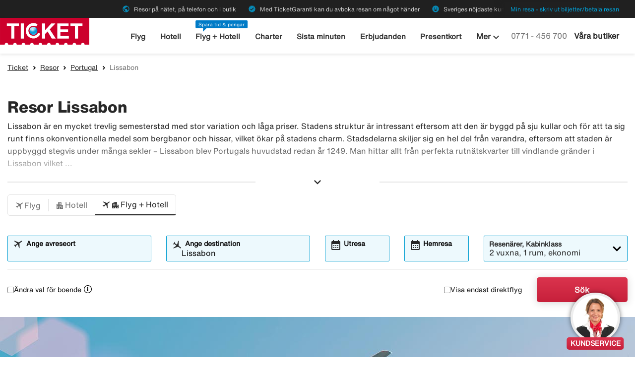

--- FILE ---
content_type: text/html;charset=UTF-8
request_url: https://www.ticket.se/resor/portugal/lissabon
body_size: 16529
content:
<!DOCTYPE html>
<html class="theme-ticket" xmlns="http://www.w3.org/1999/xhtml" lang="sv">
<head>
<script src="https://cdn.lyftio.com/225750/dist/bundle.js" defer></script>
<title>【Billiga resor till Lissabon】Boka flyg & hotell hos Ticket</title>
<meta http-equiv="Content-Type" content="text/html; charset=utf-8"/>
<meta name="title" content="【Billiga resor till Lissabon】Boka flyg & hotell hos Ticket"/>
<meta name="description" content="Prisvärda【resor till Lissabon】✓ Hitta din resa hos Ticket - störst i Norden ✓ Få tips och råd för resor till Lissabon ✓ Boka tryggt med TicketGaranti"/>
<meta http-equiv="content-language" content="sv"/>
<meta name="viewport" content="height=device-height, width=device-width, initial-scale=1.0, minimum-scale=1.0, maximum-scale=2.0"/>
<link rel="canonical" href="https://www.ticket.se/resor/portugal/lissabon"/>
<script>
window.application = window.application || {config: {}};
window.application.config = {"LOCALE_LANGUAGE":"sv","CURRENCY_DECIMALS":0,"MONEY_SUFFIX":":-","PROGRESSBAR_TEXT_defaultText":"Vänligen vänta – vi letar efter de bästa priserna åt dig ...","PROGRESSBAR_TEXT_onewayText":"Enkel","PROGRESSBAR_TEXT_returnText":"Tur&retur","PROGRESSBAR_advertLink":"","PROGRESSBAR_waitingImagesExposedUrl":"/internal/waitingimages","PROGRESSBAR_locatorSuggestUrl":"/internal/locatorsuggest"};
</script>
<link rel="preconnect" href="https://script.hotjar.com">
<link rel="preconnect" href="https://vars.hotjar.com">
<link rel="preconnect" href="https://ajax.googleapis.com">
<link rel="preconnect" href="https://use.typekit.net">
<script>
var swo_domCountry = ".se";
var swo_site = "ticket";
var s_env = "prod";
function appMeasurementLoaded() {
window.appMeasurementScriptLoaded = true;
window.dispatchEvent(new CustomEvent("appMeasurementScriptLoaded"));
}
</script>
<script src=""
data-consent-src="/.resources/stellataModule/js/AppMeasurement.js?v=3.69.14"
data-category-consent="cookie_cat_statistic"
onload="appMeasurementLoaded()"></script>
<script>
var iplobserverstart = new Date();
</script>
<link rel="shortcut icon" href="/dam/docroot/images/ticket/favicon.ico">
<link rel="apple-touch-icon" href="/dam/docroot/images/ticket/apple-touch-icon.png">
<link media="all" rel="stylesheet" type="text/css" href="/.resources/stellataModule/css/compiled/responsive/index-ticket.min.css?v=3.69.14">
<script src="/.resources/stellataModule/js/external/jquery-3.5.1.min.js?v=3.69.14"></script>
<script src="/.resources/stellataModule/js/external/dayjs/dayjs.min.js?v=3.69.14"></script>
<script src="/.resources/stellataModule/js/external/dayjs/dayjs.min.js?v=3.69.14"></script>
<script src="/.resources/stellataModule/js/external/dayjs/locale/sv.js?v=3.69.14"></script>
<script src="https://js.sentry-cdn.com/5b78d4ca5c754b4ca0e04734652e7158.min.js" crossorigin="anonymous"></script>
<script>
Sentry.onLoad(function() {
Sentry.init({
release: "3.69.14",
environment: "PROD",
denyUrls: ['static.zdassets.com', 'euwa.puzzel.com']
});
});
</script>
<link rel="stylesheet" href="https://use.typekit.net/unv5gxo.css">
<style id="load-material-icons">
.material-icons {
visibility: hidden;
}
</style>
<link href="/.resources/stellataModule/css/fonts/material-icons.css?v=3.69.14" rel="stylesheet">
<script>
document.fonts.load("16px 'Material Icons'").then(() => {
const styleTag = document.getElementById('load-material-icons');
if (styleTag) {
styleTag.remove();
}
});
</script><link href="/.resources/stellataModule/css/fonts/site-fonts.css?v=3.69.14" rel="stylesheet">
<link href="/.resources/stellataModule/css/fonts/fonts.css?v=3.69.14" rel="stylesheet">
<link media="all" rel="stylesheet" type="text/css" href="/.resources/stellataModule/css/compiled/vendor/vue-datepicker.css?v=3.69.14">
</head>
<body version="3.69.14">
<div class="header-skip-button">
<a href="#main-content">Hoppa till huvudinnehåll</a>
</div>
<header class="header" role="banner">
<div class="header__top-bar">
<ul id="topbar-selling-points">
<li class="topbar-usp"><span><i class="material-icons" aria-hidden="true">public</i>&nbsp;Resor på nätet, på telefon och i butik</span></li>
<li class="topbar-usp"><span><i class="material-icons" aria-hidden="true">verified</i>&nbsp;Med TicketGaranti kan du avboka resan om något händer</span></li>
<li class="topbar-usp"><span><i class="material-icons" aria-hidden="true">emoji_emotions</i>&nbsp;Sveriges nöjdaste kunder</span></li>
</ul>
<div class="header__top-bar__link">
<a href="/min-resa" rel="nofollow">Min resa - skriv ut biljetter/betala resan</a>
</div>
</div>
<div class="header__main">
<div class="header__main__logo">
<a href="/" aria-label="Gå till ticket startsida">
<img src="/dam/docroot/images/ticket/ticket.svg" alt="ticket - Resebyrå">
</a>
</div>
<div class="header__main__nav">
<nav class="header__main__full-navigation" id="full-navigation" aria-labelledby="navigation-menu-icon" aria-label="Huvudmeny">
<ul>
<li>
<a id="mainMenuLink-0" href="/flyg" >Flyg</a>
</li>
<li>
<a id="mainMenuLink-1" href="/hotell" >Hotell</a>
</li>
<li>
<a id="mainMenuLink-2" href="/flyg-hotell" >Flyg + Hotell</a>
</li>
<li>
<a id="mainMenuLink-3" href="/charter" >Charter</a>
</li>
<li>
<a id="mainMenuLink-4" href="/sista-minuten" >Sista minuten</a>
</li>
<li>
<a id="mainMenuLink-5" href="/erbjudanden" >Erbjudanden</a>
</li>
<li>
<a id="mainMenuLink-6" href="/presentkort" >Presentkort</a>
</li>
<li><a href="/kryssningar" >Kryssningar</a></li>
<li><a href="/gruppresor" >Gruppresor</a></li>
<li><a href="/hyrbil" >Hyrbil</a></li>
<li><a href="/weekendresor" >Weekendresor</a></li>
<li><a href="/brollopsresor" >Bröllopsresor</a></li>
<li><a href="/rundresor" >Rundresor</a></li>
<li><a href="/charter/all-inclusive" >All Inclusive</a></li>
<li><a href="/resor" >Se alla restyper »</a></li>
</ul>
<div class="header__main__full-navigation__link">
<a href="/min-resa" rel="nofollow">Min resa - skriv ut biljetter/betala resan</a>
</div>
</nav>
<nav class="header__main__navigation" aria-label="Meny">
<ul>
<li>
<a class="header__main__nav__link" href="/flyg" >Flyg</a>
</li>
<li>
<a class="header__main__nav__link" href="/hotell" >Hotell</a>
</li>
<li>
<span class="header__main__nav__label">Spara tid & pengar</span>
<a class="header__main__nav__link" href="/flyg-hotell" >Flyg + Hotell</a>
</li>
<li>
<a class="header__main__nav__link" href="/charter" >Charter</a>
</li>
<li>
<a class="header__main__nav__link" href="/sista-minuten" >Sista minuten</a>
</li>
<li>
<a class="header__main__nav__link" href="/erbjudanden" >Erbjudanden</a>
</li>
<li>
<a class="header__main__nav__link" href="/presentkort" >Presentkort</a>
</li>
<li>
<button
class="header__main__nav__dropdown-button"
aria-haspopup="true"
aria-expanded="false"
>
Mer <i class="material-icons icon-image-preview" aria-hidden="true">keyboard_arrow_down</i>
</button>
<ul class="header__main__nav__dropdown" role="menu">
<li role="menuitem">
<a href="/kryssningar" >Kryssningar</a>
</li>
<li role="menuitem">
<a href="/gruppresor" >Gruppresor</a>
</li>
<li role="menuitem">
<a href="/hyrbil" >Hyrbil</a>
</li>
<li role="menuitem">
<a href="/weekendresor" >Weekendresor</a>
</li>
<li role="menuitem">
<a href="/brollopsresor" >Bröllopsresor</a>
</li>
<li role="menuitem">
<a href="/rundresor" >Rundresor</a>
</li>
<li role="menuitem">
<a href="/charter/all-inclusive" >All Inclusive</a>
</li>
<li role="menuitem">
<a href="/resor" >Se alla restyper »</a>
</li>
</ul>
</li>
</ul>
</nav>
</div>
<div class="header__main__contact">
<a href="tel:0771 - 456 700" class="header__main__contact__phone" id="header-contact-phone">
<span class="sr-only">Ring oss på</span> 0771 - 456 700
</a>
<span class="header__main__contact__text">
<a href="/resebutiker">Våra butiker</a>
</span>
<button class="nav-icon" id="navigation-menu-icon" aria-haspopup="true" aria-controls="full-navigation" aria-expanded="false" aria-label="Växla navigering">
<span></span>
</button>
</div>
</div>
</header>
<script>
(function () {
document.addEventListener('DOMContentLoaded', () => {
const skipLink = document.querySelector('#skip-link a');
if (skipLink) {
const selectors = [
"#air-search-shortcuts",
".explain-info-link",
"#rentalCarsDiv",
"#detail-page",
"#transfer-component",
"#car-rental-component"
];
const target = selectors
.map(selector => document.querySelector(selector))
.find(element => element !== null);
if (target) {
skipLink.addEventListener('click', function (e) {
e.preventDefault();
const firstTabbable = target.querySelector(`
button:not([disabled]),
[href],
input:not([disabled]):not([type="hidden"]),
select:not([disabled]),
textarea:not([disabled]),
[tabindex]:not([tabindex="-1"])
`);
if (firstTabbable) {
firstTabbable.focus();
}
const offset = -100;
const targetPosition = target.getBoundingClientRect().top + window.pageYOffset;
window.scrollTo({
top: targetPosition + offset,
behavior: 'smooth',
});
});
} else {
skipLink.style.display = "none";
skipLink.blur();
}
}
});
const navigationMenuIcon = document.getElementById('navigation-menu-icon');
const fullNavigationMenu = document.getElementById('full-navigation');
const fullNavigationListFirstLink = fullNavigationMenu.querySelector('a');
function openMobileMenu() {
navigationMenuIcon.classList.add('active');
fullNavigationMenu.classList.add('active');
setTimeout(() => {
fullNavigationListFirstLink.focus();
}, 200);
}
function closeMobileMenu() {
navigationMenuIcon.classList.remove('active');
fullNavigationMenu.classList.remove('active');
navigationMenuIcon.focus();
}
navigationMenuIcon.addEventListener('click', (e) => {
e.preventDefault();
if (navigationMenuIcon.classList.contains('active')) {
closeMobileMenu();
} else {
openMobileMenu();
}
});
document.addEventListener('keydown', (e) => {
if ((e.key === 'Enter' || e.key === ' ') && document.activeElement === navigationMenuIcon) {
e.preventDefault();
openMobileMenu();
}
if (e.key === 'Escape' && fullNavigationMenu.classList.contains('active')) {
e.preventDefault();
closeMobileMenu();
}
});
fullNavigationMenu.addEventListener('click', function(e) {
e.stopPropagation();
});
window.addEventListener("resize", function () {
navigationMenuIcon.classList.remove('active');
fullNavigationMenu.classList.remove('active');
});
document.addEventListener('focusin', (e) => {
setTimeout(() => {
if (
fullNavigationMenu.classList.contains('active') &&
!fullNavigationMenu.contains(document.activeElement) &&
document.activeElement !== navigationMenuIcon
) {
closeMobileMenu();
}
}, 0);
});
document.addEventListener('click', (e) => {
const isClickInsideMenu = fullNavigationMenu.contains(e.target);
const isClickOnToggle = navigationMenuIcon.contains(e.target);
if (
(fullNavigationMenu.classList.contains('active') &&
!isClickInsideMenu &&
!isClickOnToggle)
) {
closeMobileMenu();
}
});
const openDropdown = (button, dropdown, focusFirst) => {
if (button && dropdown) {
button.setAttribute('aria-expanded', 'true');
dropdown.classList.add('is-open');
if (focusFirst) {
setTimeout(() => {
const firstMenuItem = dropdown.querySelector('li a');
if (firstMenuItem) firstMenuItem.focus();
}, 50);
}
}
};
const closeDropdown = (button, dropdown) => {
if (button && dropdown) {
button.setAttribute('aria-expanded', 'false');
dropdown.classList.remove('is-open');
}
};
document.querySelectorAll('.header__main__nav__dropdown-button').forEach(button => {
const dropdown = button.nextElementSibling;
button.addEventListener('click', () => {
const isOpen = button.getAttribute('aria-expanded') === 'true';
isOpen ? closeDropdown(button, dropdown) : openDropdown(button, dropdown, true);
});
dropdown.addEventListener('keydown', e => {
const focusableItems = dropdown.querySelectorAll('a, button');
let index = Array.from(focusableItems).indexOf(document.activeElement);
if (e.key === 'Escape') {
e.preventDefault();
closeDropdown(button, dropdown);
button.focus();
} else if (e.key === 'ArrowDown') {
e.preventDefault();
index = (index + 1) % focusableItems.length;
focusableItems[index].focus();
} else if (e.key === 'ArrowUp') {
e.preventDefault();
index = (index - 1 + focusableItems.length) % focusableItems.length;
focusableItems[index].focus();
}
});
const parentLi = button.closest('li');
let closeTimeout;
parentLi.addEventListener('click', () => {
clearTimeout(closeTimeout);
openDropdown(button, dropdown, true);
});
});
document.addEventListener('click', e => {
document.querySelectorAll('.header__main__nav__dropdown-button').forEach(button => {
const dropdown = button.nextElementSibling;
if (!button.contains(e.target) && !dropdown.contains(e.target) && button.getAttribute('aria-expanded') === 'true') {
closeDropdown(button, dropdown);
}
});
});
document.addEventListener('focusin', (e) => {
const dropdowns = document.querySelectorAll('.header__main__nav__dropdown');
dropdowns.forEach((dropdown) => {
if (
dropdown.classList.contains('is-open') &&
!dropdown.contains(e.target)
) {
dropdown.classList.remove('is-open');
}
});
});
}());
</script>
<script type="text/javascript">
(function () {
function readCookie(name) {
var nameEQ = name + "=";
var ca = document.cookie.split(';');
for (var i = 0; i < ca.length; i++) {
var c = ca[i];
while (c.charAt(0) == ' ') {
c = c.substring(1, c.length);
}
if (c.indexOf(nameEQ) == 0) {
return decodeURIComponent(c.substring(nameEQ.length, c.length));
}
}
return null;
}
function getCid() {
var cid;
var results = new RegExp("[\?&]cid=([^&#]*)", "i").exec(window.location.search);
if (results) {
cid = results[1].trim();
}
return cid || readCookie('cidCookie');
}
var phoneElement = document.getElementById('header-contact-phone');
var cid = getCid();
if (phoneElement && cid) {
phoneElement.style.display = "none";
var patterns = ".bflyg,.bppc,.bnyhetsbrev".split(',');
var numbers = "0770-45 60 39 ,0770-45 60 19,0770-45 67 07".split(',');
for (var i = 0; i < patterns.length; i++) {
var pattern = patterns[i].trim();
var number = numbers[i].trim();
var found = false;
if (!found && pattern) {
found = cid.indexOf(pattern.toLowerCase()) !== -1;
if (found && number) {
phoneElement.innerHTML = number;
}
}
}
phoneElement.style.display = "inline";
}
})();
</script>
<main id="main-content">
<div id="index-template">
<seo-responsive-template
:breadcrumbs-data='{"Ticket":"/","Resor":"/resor","Portugal":"/resor/portugal","Lissabon":""}'
:content='{"nodeType":"seoTrips","name":"Trips","faqHeadingType":"h2","faqColumn":"left","faqQuestions":[],"showFlightTab":true,"showHotelTab":true,"showFlightHotelTab":true,"showFlightHotelText":false,"showCarTab":false,"showCharterTab":false,"showLastMinuteTab":false,"defaultFormType":"FLIGHT_HOTEL","prefilledLocationsHotel":true,"prefilledLocationsFlight":true,"prefilledLocationsFlightHotel":true,"header":"Resor Lissabon","preamble":"Lissabon &auml;r en mycket trevlig semesterstad med stor variation och l&aring;ga priser. Stadens struktur &auml;r intressant eftersom att den &auml;r byggd p&aring; sju kullar och f&ouml;r att ta sig runt finns okonventionella medel som bergbanor och hissar, vilket &ouml;kar p&aring; stadens charm. Stadsdelarna skiljer sig en hel del fr&aring;n varandra, eftersom att staden &auml;r uppbyggd stegvis under m&aring;nga sekler &ndash; Lissabon blev Portugals huvudstad redan &aring;r 1249. Man hittar allt fr&aring;n perfekta rutn&auml;tskvarter till vindlande gr&auml;nder i Lissabon vilket g&ouml;r att man kan v&auml;lja vad man f&ouml;redrar &ndash; gammal charm, eller modern bekv&auml;mlighet. <br /> <br /> <br /> ","body":"<p><br /> Lissabon har underbart klimat med milda till varma temperaturer &aring;ret om. Tempot &auml;r ganska lugnt f&ouml;r att vara en storstad, men om n&auml;tterna &auml;r det som att pulsen snabbt stegrar. H&auml;r finns ett mycket bra nattliv med m&aring;nga trevliga barer och vibrerande nattklubbar.<br /> <br /> Portugal var en stor kolonisat&ouml;r och hade systerl&auml;nder p&aring; ett flertal st&auml;llen v&auml;rlden &ouml;ver, bl a Brasilien och Goa i Indien var pr&auml;geln fr&aring;n Portugal &auml;nnu &auml;r tydlig. Det finns ocks&aring; en hel del invandring fr&aring;n forna kolonier i landet och detta syns extra tydligt i huvudstaden.</p>","youtubeVideo":"//www.youtube.com/embed/rtuaNTPMs6o","attractions":"<p>Det finns ett flertal museum, monument, tr&auml;dg&aring;rdar och andra intressanta sev&auml;rdheter i Lissabon, och allting &auml;r inom g&aring;ngavst&aring;nd.<br /> <br /> <strong>Museu Nacional de Arte</strong> &auml;r Lissabons stora konstmuseum. H&auml;r f&aring;r man chans att se konst inom ett flertal kategorier &ndash; m&aring;lningar, teckningar, smycken, keramik, textil och m&ouml;bler. Variationen &auml;r stor med konst fr&aring;n Europa, Afrika och Orienten.<br /> <br /> <strong>Aqueducto das &Aacute;guas Livres</strong> &auml;r en fantastiskt pampig akvedukt fr&aring;n 1700-talets mitt. Dess h&ouml;gsta punkt &auml;r 66 meter och antalet b&aring;gar uppg&aring;r till 109 stycken. En mycket imponerande syn!<br /> <strong><br /> Bas&iacute;lica da Estrela</strong> &auml;r en sm&auml;ktande vacker basilika fr&aring;n 1700-talet. Kyrkan &auml;r byggd i barock stil och var den f&ouml;rsta i v&auml;rlden att till&auml;gnas Jesus Kristus heliga hj&auml;rta. <br /> <strong><br /> Castelo de S&atilde;o Jorge</strong> byggdes redan p&aring; 400-talet och vittnar om Lissabons mycket gamla historia. Fr&aring;n borgen har man en fantastisk vy &ouml;ver staden och <strong>floden Tagus.<br /> </strong><br /> Imponerande <strong>Mosteiro dos Jer&oacute;nimos </strong>&auml;r ett st&aring;tligt kloster byggt i en blandning av barock- och ren&auml;ssansstil. Klostret firar Uppt&auml;ckar&aring;ldern och dess inredning &auml;r minst sagt h&auml;pnadsv&auml;ckande med symboliska gravar f&ouml;r att hedra den k&auml;nde poeten Luis de Camoes och uppt&auml;ckaren Vasco da Gama.<br /> <br /> Det finns flera vackra <strong>botaniska tr&auml;dg&aring;rdar </strong>i Lissabon &ndash; <strong>Ajuda, Faculdade Ci&ecirc;ncias, Campo Grande, Estufa Fria </strong>och <strong>Estrela</strong> &auml;r bara n&aring;gra av dem.<br /> <br /> <strong>Santu&aacute;rio de Christo Rei </strong>&auml;r namnet p&aring; den staty som sedan &aring;r 1959 reser sig hela 110 meter &ouml;ver Tagusflodens s&ouml;dra bank. Statyn &auml;r i&ouml;gonfallande lik den som &ouml;vervakar Rio de Janeiro i Brasilien.</p>","foodAndDrinks":"<p>Det portugisiska k&ouml;ket bjuder p&aring; mycket <strong>fisk, skaldjur</strong> och <strong>fr&auml;scha gr&ouml;nsaker. </strong>Med sin n&auml;rhet till Spanien s&aring; inneh&aring;ller maten ocks&aring; sp&aring;r av spanskt k&ouml;k med m&aring;nga goda <strong>korvar och skinkor. </strong>Det finns ocks&aring; tydliga influenser fr&aring;n kolonialtiden d&aring; man i m&aring;nga r&auml;tter finner sp&aring;r fr&aring;n b&aring;de &ouml;st och v&auml;st med<strong> starka kryddor, vanilj </strong>och <strong>saffran. <br /> </strong><br /> Precis som i Medelhavsk&ouml;ken s&aring; anv&auml;nds <strong>olivolja</strong> mycket frikostigt i matlagningen &ndash; annan fettk&auml;lla &auml;r s&auml;llsynt. <strong>Vitl&ouml;k</strong> och <strong>&ouml;rter</strong> som persilja, basilika och koriander &auml;r ocks&aring; vanligt i maten. <br /> <br /> Man producerar en del eget <strong>vin</strong> i Portugal, b&aring;de r&ouml;tt och vitt &ndash; och gr&ouml;nt! Vin &auml;r landets nationaldryck. Det finns ocks&aring; n&aring;gra goda <strong>lik&ouml;rer </strong>h&auml;rifr&aring;n &ndash; <strong>Licor Beir&acirc;o </strong>och <strong>Ginjinha </strong>&auml;r s&auml;rskilt popul&auml;ra sorter.</p>","shopping":"<p>Det finns en mycket trevlig <strong>loppmarknad</strong> i stadsdelen Alfama, den g&aring;r under namnet Feira da Ladra. Denna loppmarknad tros ha anor &auml;nda fr&aring;n 1100-talet och idag &auml;r det en mycket v&auml;letablerad marknad d&auml;r man kan k&ouml;pa allt fr&aring;n <strong>hantverk</strong> till <strong>b&ouml;cker, kl&auml;der, cd-skivor </strong>och <strong>m&ouml;bler. </strong>Feira da Ladra h&aring;ller &ouml;ppet varje tisdag och l&ouml;rdag fr&aring;n gryning till skymning.<br /> <br /> Vill man handla vackert, specialdesignat <strong>kakel </strong>s&aring; &auml;r <strong>Avenida de Liberdade </strong>st&auml;llet att bes&ouml;ka. <br /> <br /> F&ouml;r att komma &ouml;ver hantverk fr&aring;n konstn&auml;rer &ouml;ver hela Portugal s&aring; &auml;r butiken <strong>Santos Of&iacute;cios</strong> en riktig guldgruva. <br /> <br /> Konventionell modeshopping finner man p&aring; <strong>Avenida da Liberdade </strong>f&ouml;r dyra butiker och i <strong>Chiadokvarteret</strong> f&ouml;r lite billigare kedjor.</p>","areas":"<p>Till skillnad fr&aring;n m&aring;nga andra platser i v&auml;rlden s&aring; inneb&auml;r inte kv&auml;llningen i Lissabon att det &auml;r dags att trappa ner p&aring; tempot, snarare tv&auml;rtom. Avslappnade Lissabon blir till en festlig metropol d&auml;r st&auml;mningen &auml;r p&aring; topp. Det finns m&aring;nga barer att bes&ouml;ka i staden och nattklubbarna bjuder p&aring; ljusshower och h&ouml;g musik natten l&aring;ng. De b&auml;sta partyomr&aring;dena i staden &auml;r <strong>Bairro Alto </strong>och <strong>Chiado.<br /> <br /> Bairro Alto</strong> &auml;r ocks&aring; ett trevligt omr&aring;de att bo i, h&auml;r finner man pittoreska gr&auml;nder och en bohemisk atmosf&auml;r.<br /> <br /> <strong>Baixa</strong> heter omr&aring;det som utg&ouml;r Lissabons centrum, h&auml;r h&aring;ller man sig om man vill shoppa och titta p&aring; vackra stadsomgivningar.<br /> <br /> Lissabons mest historiska omr&aring;de heter<strong> Bel&eacute;m,</strong> h&auml;r finner man flest intressanta byggnader och monument.<br /> <br /> Lissabons underbara medeltidsdel heter <strong>Alfama.</strong> H&auml;r kan man njuta av en gammeldags stadsformation, och massor av perfekta fototillf&auml;llen.<br /> <br /> Som en kontrast till gamla, pittoreska Alfama finns <strong>Parque das Nacoes </strong>som &auml;r spr&auml;ngfyllt med futuristisk arkitektur och toppmoderna l&ouml;sningar. V&auml;rldens mest omtalade akvarium finns ocks&aring; h&auml;r <strong>&ndash; Oceanarium.<br /> <br /> </strong>I <strong>Lissabons finare kvarter </strong>finns mest kontor och bost&auml;der, men ocks&aring; ett par fr&auml;scha shoppingcentrum och n&aring;gra v&auml;ldigt intressanta sev&auml;rdheter och museer.</p>","transportation":"<p>Man kan flyga <strong>regulj&auml;rt</strong> till Lissabon fr&aring;n bl a K&ouml;penhamn och Stockholm, eller s&aring; bokar man en <strong>paketresa.</strong> <strong>Flygplatsen</strong> ligger 4 km fr&aring;n Lissabons hj&auml;rta och det l&auml;ttaste s&auml;ttet att ta sig in till staden &auml;r med <strong>bussen </strong>som g&aring;r var 20:e minut.<br /> <br /> Det finns ett mycket v&auml;lutvecklat <strong>bussystem</strong> i Lissabon, detta t&auml;cker mest mark av alla transportalternativ i staden. <strong>Sp&aring;rvagn</strong> &auml;r s&aring;klart ett lite charmigare s&auml;tt att ta sig runt p&aring; och en liten <strong>tunnelbana</strong> finns. <strong>Taxibilar </strong>finns det gott om.</p>","quickFacts":"<ul> <li><strong>Inv&aring;narantal: </strong>520 000<br /> &nbsp;</li> <li><strong>Statsskick: </strong>Republik<br /> &nbsp;</li> <li><strong>Officiell religion:</strong> Katoliker<br /> &nbsp;</li> <li><strong>Officiellt spr&aring;k:</strong> Portugisiska<br /> &nbsp;</li> <li><strong>Valuta:</strong> Euro (EUR)<br /> &nbsp;</li> <li><strong>Tidsskillnad:</strong> -1 timme<br /> &nbsp;</li> <li><strong>Landsnummer:</strong> +351<br /> &nbsp;</li> <li><strong>N&ouml;dnummer:</strong> 112<br /> &nbsp;</li> </ul>","didYouKnow":"<ul> <li>I Portugal &auml;ts v&auml;ldigt mycket fisk, portugiserna konsumerar mest fisk per capita i hela Europa.</li> </ul>","nodeName":"Trips"}'
:form='{"searchType":"FLIGHT","homeStartLocation":"Lissabon","numberOfAdults":1,"numberOfChildrenInfants":0,"numberOfChildren":0,"numberOfInfants":0,"airMaxStops":-1,"childrenInfantsAges":[0,0,0,0],"flightWithYouth":false,"youthAges":[],"directFlight":false,"flightWithBaggage":false,"calendarSearch":false,"channel":"INTERNET","airlineCodes":[null,null,null],"openJawSearch":false,"currentAdditionalFlights":0,"departureLocations":[],"destinationLocations":[],"flightDates":[],"numberOfRooms":1,"hotelNumberOfAdults":[2,2,2,2,2,2,2,2],"hotelNumberOfChildrenInfants":[0,0,0,0,0,0,0,0],"hotelChildrenAges":[[0,0,0,0],[0,0,0,0],[0,0,0,0],[0,0,0,0],[0,0,0,0],[0,0,0,0],[0,0,0,0],[0,0,0,0]],"hotelClass1":false,"hotelClass2":false,"hotelClass3":false,"hotelClass4":false,"hotelClass5":false,"fixedEndCountry":false,"searchSpecificHotel":false,"hotelSpecificDestinationAllDays":false,"hotelCodes":[null],"useEndLocation":false,"carStartTime":"09:00-09:00","carEndTime":"09:00-09:00","supplierDocTypesOptions":[{"label":"E-Ticket","value":"Amadeus_ETICKET"},{"label":"NDC-AMA","value":"Amadeus_NDC"},{"label":"LCC-TF","value":"TravelFusion_LCC"},{"label":"NDC-TF","value":"TravelFusion_NDC"}],"flexibleTicket":false,"returnTrip":true,"prioCarrierDisabled":false,"seosearch":false,"maxOneConnection":false,"paxCombinationSearch":false,"ticketFavorites":false,"extendedSearch":false,"airlineOverview":false}'
:cache-entries='null'
:cabin-class-search-enabled="true"
:flexible-ticket-enabled="true"
:flight-with-baggage-enabled="false"
:youth-min-age="18"
:youth-max-age="25"
:additional-flights="1"
lang-code="sv"
form-url="/search.html"
:search-form-content='{
assetsUrl: "/dam",
searchFormDates: [{"searchType":"PACKAGE","firstAllowedDepartureDate":1,"defaultHomeDate":1,"lastAllowedHomeDate":500},{"searchType":"CAR","firstAllowedDepartureDate":3,"defaultHomeDate":1,"lastAllowedHomeDate":360},{"searchType":"FLIGHT_HOTEL","firstAllowedDepartureDate":1,"defaultHomeDate":1,"lastAllowedHomeDate":500},{"searchType":"CHARTER","firstAllowedDepartureDate":0,"defaultHomeDate":0,"lastAllowedHomeDate":500},{"searchType":"FLIGHT","firstAllowedDepartureDate":0,"defaultHomeDate":0,"lastAllowedHomeDate":360},{"searchType":"HOTEL","firstAllowedDepartureDate":1,"defaultHomeDate":1,"lastAllowedHomeDate":500}],
searchDestinationSuggest: "/internal/destinationSuggest?term=",
charterBasePath: "/charter/",
charterDepartureSuggest: "/internal/charterDepartureSuggest?searchType=CHARTER&q=",
charterDestinationSuggest: "/internal/charterDestinationSuggest?searchType=CHARTER&q=",
lastminuteBasePath: "/sista-minuten/",
lastminuteDepartureSuggest: "/internal/charterDepartureSuggest?searchType=LAST_MINUTE&q=",
lastminuteDestinationSuggest: "/internal/charterDestinationSuggest?searchType=LAST_MINUTE&q="
}'
:banner='{"startDate":822650295679,"endDate":64883325495679,"sortOrder":1,"height":450,"priceTop":0,"priceLeft":0,"priceFontSize":0,"img":"/dam/jcr:053502f9-496b-4ef0-bd5c-e144e8da0b38/trips-default.jpg","openLinkInNewWindow":false,"hide":false,"defaultBanner":false}'
banner-img='/dam/jcr:053502f9-496b-4ef0-bd5c-e144e8da0b38/trips-default.jpg'
sidebar-title='Mer om Lissabon'
:sidebar-content='{"Flyg till Lissabon":"/flyg/portugal/lissabon","Hotell i Lissabon":"/hotell/portugal/lissabon","Weekend Lissabon":"/weekendresor/portugal/lissabon"}'
bottom-links-title='Resor till Portugal'
:bottom-links='{"Resor till Lissabon":"/resor/portugal/lissabon","Resor till Algarve":"/resor/portugal/algarve","Resor till Azorerna":"/resor/portugal/azorerna","Resor till Madeira":"/resor/portugal/madeira"}'
:translations="{
'seo.trips.tab.attractions': 'Sevärdheter',
'seo.trips.tab.foodAndDrink': 'Mat & Dryck',
'seo.trips.tab.areasAndNightlife': 'Områden + Nattliv',
'seo.trips.tab.transports': 'Transport',
'seo.trips.tab.quickFacts': 'Snabba fakta',
'seo.weather.header': 'Resor Lissabon',
'seo.weather.preamble': 'Lissabon &auml;r en mycket trevlig semesterstad med stor variation och l&aring;ga priser. Stadens struktur &auml;r intressant eftersom att den &auml;r byggd p&aring; sju kullar och f&ouml;r att ta sig runt finns okonventionella medel som bergbanor och hissar, vilket &ouml;kar p&aring; stadens charm. Stadsdelarna skiljer sig en hel del fr&aring;n varandra, eftersom att staden &auml;r uppbyggd stegvis under m&aring;nga sekler &ndash; Lissabon blev Portugals huvudstad redan &aring;r 1249. Man hittar allt fr&aring;n perfekta rutn&auml;tskvarter till vindlande gr&auml;nder i Lissabon vilket g&ouml;r att man kan v&auml;lja vad man f&ouml;redrar &ndash; gammal charm, eller modern bekv&auml;mlighet. <br /> <br /> <br /> ',
cacheTable: {
'title': 'Förslag på resor',
'airTitle': 'Endast flyg',
'airHotelTitle': 'Flyg + Hotell',
'duedays': 'Antal dagar',
'period': 'Reseperiod',
'pricePerAdult': 'Pris/vuxen',
'moneySuffix': ':-',
'travellerDropdown': {
header: 'Resenärer',
close: 'Stäng',
noOfRooms: 'Antal rum/lägenheter',
room: 'rum',
rooms: 'rum',
roomIndex: 'Rum',
noOfAdults: 'Antal personer',
noOfChildren: 'Antal barn 0-11 år',
adult: 'vuxen',
adults: 'vuxna',
youth: 'ungdom',
youths: 'ungdomar',
youthsText: 'Denna sida är för resenärer mellan åldrarna 18-25 där vi visar de bästa priserna. ID-kontroll kan ske på flygplatsen.',
child: 'barn',
children: 'barn',
childAges: 'Barnens åldrar',
childAgePlaceholder: 'Välj ålder',
FLIGHT: 'Sök flyg',
FLIGHT_HOTEL: 'Sök',
ageYears: 'år'
}
},
searchForm: {
screenReader: {
ariaLabels: {
selectCabinClass: 'Välj kabinklass, vald: '
},
datepicker: {
calendarIcon: 'Kalenderikon',
clearInput: 'Rensa datum',
menu: 'Datumväljare',
month1: 'Januri',
month10: 'Oktober',
month11: 'November',
month12: 'December',
month2: 'Februari',
month3: 'Mars',
month4: 'April',
month5: 'Maj',
month6: 'Juni',
month7: 'Juli',
month8: 'Augusti',
month9: 'September',
nextMonth: 'Nästa månad',
noDateSelected: 'Inget datum valt',
previousMonth: 'Föregående månad',
selectedMonth: 'Vald månad',
selectMonth: 'Välj månad',
selectYear: 'Välj år',
today: 'Dagens datum',
toggleCalendar: 'Visa kalender',
weekday1: 'Måndag',
weekday2: 'Tisdag',
weekday3: 'Onsdag',
weekday4: 'Torsdag',
weekday5: 'Fredag',
weekday6: 'Lördag',
weekday7: 'Söndag'
}
},
tabs: {
FLIGHT: 'Flyg',
HOTEL: 'Hotell',
FLIGHT_HOTEL: 'Flyg + Hotell',
CAR: 'Hyrbil',
CHARTER: 'Charter',
LAST_MINUTE: 'Sista minuten',
PACKAGE: 'Paket',
YOUTH: 'Ungdomsflyg',
},
flightForm: {
travellerDropdown: {
header: 'Resenärer',
cabinTypeLabel: 'Kabinklass',
label: 'Resenärer, kabinklass',
close: 'Stäng',
noOfAdults: 'Antal personer',
noOfChildren: 'Antal barn 0-11 år',
adult: 'vuxen',
adults: 'vuxna',
youth: 'ungdom',
youths: 'ungdomar',
youthsText: 'Denna sida är för resenärer mellan åldrarna 18-25 där vi visar de bästa priserna. ID-kontroll kan ske på flygplatsen.',
child: 'barn',
children: 'barn',
childAges: 'Barnens åldrar',
childAgePlaceholder: 'Välj ålder',
select: 'Välj',
ageYears: 'år',
selectCabinClass: 'Välj kabinklass, vald: ',
multiSelectError: 'Du har {0} fel att rätta till.',
},
cabinClassDropdown: {
economy: 'Ekonomi',
business: 'Business-klass',
first: 'Första klass',
economypremium: 'Premium ekonomi'
},
showOnlyDirectFlights: 'Visa endast direktflyg',
flexibleTicket: 'Flexibla biljetter',
flexibleTicketInfo: 'Visa vad flygbiljetterna kostar då de är ombokningsbara eller om- och avbokningsbara.Med en Ombokningsbar biljett kan du omboka resan till ett nytt datum utan avgifter (förutom eventuell mellanskillnad om du ombokar till en högre prisklass).Med en Avbokningsbar biljetter kan du avboka resan och bli återbetalad flygbiljettens pris (minus en självrisk).',
flightWithBaggage: 'Inkl incheckat bagage',
twowaytrip: 'Tur&retur',
defaultDepartureText: 'Ange avreseort',
defaultDestinationText: 'Ange destination',
fromDateLabel: 'Utresa',
toDateLabel: 'Hemresa',
showOnlyDirectFlights: 'Visa endast direktflyg',
search: 'Sök flyg',
addAdditionalFlight: 'Lägg till flygsträcka',
removeAdditionalFlight: 'Ta bort flygsträcka',
additionalFlightDate: 'Resdatum',
additionalFlightDeparture: 'Avreseort',
additionalFlightDestination: 'Destination',
},
hotelForm: {
travellerDropdown: {
header: 'Resenärer',
cabinTypeLabel: 'Kabinklass',
label: 'Resenärer, kabinklass',
close: 'Stäng',
noOfRooms: 'Antal rum/lägenheter',
room: 'rum',
rooms: 'rum',
roomIndex: 'Rum',
noOfAdults: 'Antal personer',
noOfChildren: 'Antal barn 0-17 år',
adult: 'vuxen',
adults: 'vuxna',
child: 'barn',
children: 'barn',
childAges: 'Barnens åldrar',
childAgePlaceholder: 'Välj ålder',
ageYears: 'år',
select: 'Välj'
},
showOnlyApartments: 'Visa endast lägenheter',
defaultDestinationText: 'Ange destination',
checkinDateLabel: 'Incheckning',
checkoutDateLabel: 'Utcheckning',
search: 'Sök',
multiSelectError: 'Du har {0} fel att rätta till.',
},
flightHotelForm: {
showOnlyDirectFlights: 'Visa endast direktflyg',
defaultDepartureText: 'Ange avreseort',
defaultDestinationText: 'Ange destination',
fromDateLabel: 'Utresa',
toDateLabel: 'Hemresa',
search: 'Sök',
moreAlternative: 'Ändra val för boende',
moreAlternativeTooltip: 'Tips, vill du bara boka boende för en del av resan eller på en annan ort så kan du göra det här!',
defaultExtendedHotelDestinationText: 'Ange ort',
checkinDateLabel: 'Incheckning',
checkoutDateLabel: 'Utcheckning'
},
carForm: {
defaultDepartureTextCar: 'Ange upphämtningsplats',
pickupDate: 'Upphämtning',
dropoffDate: 'Återlämning',
defaultDestinationTextCar: 'Ange återlämningsplats',
diffrentreturnlocation: 'Återlämna på annan plats',
search: 'Sök hyrbil'
},
charterForm: {
departurePlaceholder: 'Avreseort (ej obligatoriskt)',
destinationPlaceholder: 'Resmål (ej obligatoriskt)',
firstDepartureDateLabel: 'Tidigaste avresa',
lastDepartureDateLabel: 'Senaste avresa',
search: 'Sök charter',
travellerDropdown: {
header: 'Resenärer',
cabinTypeLabel: 'Kabinklass',
tooltip: 'De resenärsalternativ som vi visar är de allra vanligaste. Om du är intresserad av andra resenärskombinationer som 1 vuxen 2 barn, eller 2 vuxna 3 barn, ändrar du detta enkelt direkt hos charterleverantören när du gjort ditt val hos oss. Du kan även ringa 0771 - 45 67 00 för att få hjälp med bokningen.',
close: 'Stäng',
noOfAdults: 'Antal personer',
noOfChildren: 'Antal barn 2-11 år',
adult: 'vuxen',
adults: 'vuxna',
child: 'barn',
children: 'barn',
childAges: 'Barnens åldrar (2-11)',
childAgePlaceholder: 'Välj ålder',
select: 'Välj'
},
duration: {
label: 'Reslängd',
all: 'Alla',
shortweek: 'Kortvecka',
one_week: '1 vecka',
two_weeks: '2 veckor',
one_to_two_weeks: '1-2 veckor',
three_weeks: '3 veckor',
four_weeks: '4 veckor',
over_one_month: 'Över en månad'
}
},
lastMinuteForm: {
search: 'Sök sista minuten',
travelType: 'Restyp',
offerTypes: {
ALL: 'Alla resetyper',
FLIGHT_ONLY: 'Endast flygstol',
SPECIFIED: 'Specificerat boende',
UNSPECIFIED: 'Ospecificerat boende'
}
}
}
}"
>
</seo-responsive-template>
</div>
</main>
<div id="ariaAnnouncements" class="sr-only" aria-live="polite"></div>
<div id="pleaseWait"
class="modal"
style="display: none;"
role="dialog"
aria-modal="true"
aria-labelledby="pleaseWaitHeading"
aria-describedby="pleaseWaitDescription"
tabindex="-1">
<div class="pleaseWaitBackground" aria-hidden="true"></div>
<div class="pleaseWaitContent" id="pleaseWaitContent" tabindex="0">
<div class="Loading">
<div class="LoadingMessage">
<h2 id="pleaseWaitHeading" class="LoadingText">
Vänligen vänta
</h2>
<div style="clear:both;" aria-hidden="true"></div>
</div>
<div class="searchInfo">
<p id="pleaseWaitDescription" class="searchInfoHeader"></p>
<p class="searchInfoDepDest"></p>
<p class="searchInfoDates"></p>
</div>
<div class="operationImageWrapper">
<img id="operationImage"
class="operationImage_default operationImage"
style="display: none;"
src="/dam/docroot/img/ticket/waitpage/vantsida-se.jpg"
alt="Vänligen vänta"
/>
</div>
<div style="margin-top: 50px;" aria-hidden="true"></div>
</div>
</div>
</div>
<script>
document.getElementById('pleaseWait').style.display = 'none';
</script>
<div class="footer-component">
<div class="footer-component__newsletter">
<form action="?">
<fieldset class="grid-container">
<div class="grid-x grid-padding-y grid-padding-x footer-component__newsletter__form">
<div class="cell large-6 medium-6">
<legend class="footer-component__newsletter__heading">Få erbjudanden och resetips direkt till din e-post</legend>
<div class="footer-component__newsletter__description">Anmäl dig till vårt nyhetsbrev för att få erbjudanden
och tips om de bästa och billigaste resorna.</div>
</div>
<div class="cell large-4 medium-4">
<div class="footer-component__newsletter__input">
<!-- Email Input with Error -->
<div>
<div id="email-error" role="alert" class="sr-only">
<p hidden>Fyll i en korrekt emailadress!</p>
</div>
<span
aria-hidden="true"
id="newsletterEmailTooltip"
class="t-tip t-tip-error"
data-tooltiptext="Fyll i en korrekt emailadress!"
></span>
<input
type="email"
id="newsletterEmail"
name="subscriptionEmail"
value=""
placeholder="Din e-mailadress"
aria-label="Din e-mailadress"
aria-describedby="email-error"
aria-invalid="false"
required
>
</div>
<!-- Terms Checkbox with Error -->
<div>
<div id="terms-error" role="alert" class="sr-only">
<p hidden>Vänligen godkänn villkoren för att fortsätta</p>
</div>
<span
aria-hidden="true"
id="newsletterTermsAndConditionTooltip"
class="t-tip t-tip-error"
data-tooltiptext="Vänligen godkänn villkoren för att fortsätta"
></span>
<input
id="newsletterTermsAndCondition"
name="termsAndCondition"
type="checkbox"
value="true"
aria-describedby="terms-error"
aria-invalid="false"
required
>
<label for="newsletterTermsAndCondition">
<small><p>Jag har l&auml;st och f&ouml;rst&aring;tt <a href="/info/personuppgifter.html">Tickets personuppgiftspolicy</a></p>
</small>
</label>
</div>
</div>
</div>
<div class="cell large-2 medium-2">
<input id="footer-component__newsletter__button" class="primary-button large expanded" type="button" value="Skicka">
</div>
</div>
</fieldset>
</form>
<div class="grid-container footer-component__newsletter__success">
<div class="grid-x align-center">
<div class="cell large-8">
<div class="footer-component__newsletter__heading">Tack för din anmälan!</div>
<div class="footer-component__newsletter__description">Vi är glada att ha dig som prenumerant på vårt nyhetsbrev.</div>
</div>
</div>
</div>
</div>
<div class="footer-component__banner" style="background-image: url('/responsiveSiteFooter/0/bannerImage/forrest-banner.jpg')">
<div class="grid-container">
<div class="grid-x">
<div class="cell large-12 text-center">
<h3>Vårt arbete för ett hållbart resande</h3>
<a class="primary-button large auto-width" href="https://www.ticket.se/om-ticket/hallbart-resande/?intcmp=a2022-06.bse.cse_hallbart_resande.dme.egeneric.f1.ggeneric">Läs mer om hållbart resande</a>
</div>
</div>
</div>
</div>
<div class="footer-component__advertisement">
<div class="grid-container">
<div class="grid-x">
<ul>
<li>
<div class="cell large-4 medium-4">
<div class="footer-component__advertisement__box">
<div class="grid-x">
<div class="cell small-4 text-center">
<img src="/responsiveSiteFooter/0/advertismentImage1/ticketkort.png" alt="Ticketkort" aria-hidden="true"/>
</div>
<div class="cell small-8">
<a href="/tillval/ticketkortet" aria-describedby="ad-description_0">
<h2 class="footer-component__advertisement__box__heading">
Boka nu - betala sen!
</h2>
</a>
<span id="ad-description_0" class="footer-component__advertisement__box__description">
Med Ticketkortet kan du delbetala din resa räntefritt.
</span>
</div>
</div>
</div>
</div>
</li>
<li>
<div class="cell large-4 medium-4">
<div class="footer-component__advertisement__box">
<div class="grid-x">
<div class="cell small-4 text-center">
<img src="/responsiveSiteFooter/0/advertismentImage2/garanti_se.png" alt="TicketGaranti" aria-hidden="true"/>
</div>
<div class="cell small-8">
<a href="/tillval/ticket-garanti" aria-describedby="ad-description_1">
<h2 class="footer-component__advertisement__box__heading">
TicketGaranti
</h2>
</a>
<span id="ad-description_1" class="footer-component__advertisement__box__description">
100% trygghet inför resan! Pengar tillbaka om något oförutsett inträffar.
</span>
</div>
</div>
</div>
</div>
</li>
<li>
<div class="cell large-4 medium-4">
<div class="footer-component__advertisement__box">
<div class="grid-x">
<div class="cell small-4 text-center">
<img src="/responsiveSiteFooter/0/advertismentImage3/Ticketbonus.png" alt="Ticketbonus" aria-hidden="true"/>
</div>
<div class="cell small-8">
<a href="/kundklubb" aria-describedby="ad-description_2">
<h2 class="footer-component__advertisement__box__heading">
Tickets kundklubb
</h2>
</a>
<span id="ad-description_2" class="footer-component__advertisement__box__description">
Få bonus på alla dina resor!
</span>
</div>
</div>
</div>
</div>
</li>
</ul>
</div>
<div class="grid-x grid-padding-x grid-padding-y text-center align-center-middle footer-component__advertisement__checklist">
<div class="cell large-3 medium-3">
<span><i class="icon icon-check" aria-hidden="true"></i> Störst i Norden</span>
</div>
<div class="cell large-3 medium-3">
<span><i class="icon icon-check" aria-hidden="true"></i> Oslagbar service</span>
</div>
<div class="cell large-3 medium-3">
<span><i class="icon icon-check" aria-hidden="true"></i> Trygg betalning</span>
</div>
<div class="cell large-3 medium-3">
<span><i class="icon icon-check" aria-hidden="true"></i> Nöjda kunder</span>
</div>
</div>
</div>
</div>
<div class="footer-component__main">
<div class="grid-container">
<div class="grid-x align-justify">
<div class="cell large-2 medium-2 footer-component__main__columns">
<button
class="footer-component__main__columns_toggle"
aria-expanded="false"
aria-controls="footer-links-0"
id="footer-toggle-0">
<h3 class="heading footer-component__main__columns_heading">Hos Ticket</h3>
<span class="footer-component__main__columns__heading-expand hide-for-medium">
<span class="material-icons" aria-hidden="true">expand_more</span>
</span>
</button>
<ul id="footer-links-0">
<li><a href="/flyg" aria-label="Flyg">Flyg</a></li>
<li><a href="/flyg-hotell" aria-label="Flyg+Hotell">Flyg+Hotell</a></li>
<li><a href="/hotell" aria-label="Hotell">Hotell</a></li>
<li><a href="/charter" aria-label="Charter">Charter</a></li>
<li><a href="/sista-minuten" aria-label="Sista minuten">Sista minuten</a></li>
<li><a href="/hyrbil" aria-label="Hyrbil">Hyrbil</a></li>
<li><a href="/kryssningar" aria-label="Kryssningar">Kryssningar</a></li>
<li><a href="/gruppresor" aria-label="Gruppresor">Gruppresor</a></li>
<li><a href="/erbjudanden" aria-label="Erbjudanden">Erbjudanden</a></li>
<li><a href="/weekendresor" aria-label="Weekendresor">Weekendresor</a></li>
<li><a href="/brollopsresor" aria-label="Bröllopsresor">Bröllopsresor</a></li>
<li><a href="/rundresor" aria-label="Rundresor">Rundresor</a></li>
<li><a href="/all-inclusive" aria-label="All Inclusive">All Inclusive</a></li>
<li><a href="/presentkort" aria-label="Presentkort">Presentkort</a></li>
<li><a href="/resor" aria-label="Restyper">Restyper</a></li>
</ul>
</div>
<div class="cell large-2 medium-2 footer-component__main__columns">
<button
class="footer-component__main__columns_toggle"
aria-expanded="false"
aria-controls="footer-links-1"
id="footer-toggle-1">
<h3 class="heading footer-component__main__columns_heading">Om Ticket</h3>
<span class="footer-component__main__columns__heading-expand hide-for-medium">
<span class="material-icons" aria-hidden="true">expand_more</span>
</span>
</button>
<ul id="footer-links-1">
<li><a href="/om-ticket" aria-label="Om Ticket">Om Ticket</a></li>
<li><a href="/popups/help/resegarantier" aria-label="Resegaranti">Resegaranti</a></li>
<li><a href="/om-ticket/kontakt" aria-label="Kontakta oss">Kontakta oss</a></li>
<li><a href="/om-ticket/press" aria-label="Press">Press</a></li>
<li><a href="https://jobb.ticket.se" aria-label="Jobba hos oss">Jobba hos oss</a></li>
<li><a href="/info/darfor-ticket" aria-label="Varför Ticket">Varför Ticket</a></li>
<li><a href="/info/personuppgifter" aria-label="Personuppgifter">Personuppgifter</a></li>
<li><a href="/info/visselblasning" aria-label="Visselblåsning">Visselblåsning</a></li>
<li><a href="/flyg/destinationer" aria-label="Flygdestinationer">Flygdestinationer</a></li>
<li><a href="/charter/destinationer" aria-label="Charterdestinationer">Charterdestinationer</a></li>
<li><a href="/sista-minuten/destinationer" aria-label="Sista minuten-destinationer">Sista minuten-destinationer</a></li>
<li><a href="/flyg/bolag" aria-label="Populära flygbolag">Populära flygbolag</a></li>
<li><a href="/nyhetsbrev" aria-label="Nyhetsbrev">Nyhetsbrev</a></li>
<li><a href="/info/sitemap" aria-label="Sajtkarta">Sajtkarta</a></li>
<li><a href="/om-ticket/tillganglighetsredogorelse" aria-label="Tillgänglighetsredogörelse">Tillgänglighetsredogörelse</a></li>
</ul>
</div>
<div class="cell large-2 medium-2 footer-component__main__columns">
<button
class="footer-component__main__columns_toggle"
aria-expanded="false"
aria-controls="footer-links-2"
id="footer-toggle-2">
<h3 class="heading footer-component__main__columns_heading">Inför resan</h3>
<span class="footer-component__main__columns__heading-expand hide-for-medium">
<span class="material-icons" aria-hidden="true">expand_more</span>
</span>
</button>
<ul id="footer-links-2">
<li><a href="https://faq.ticket.se/hc/sv" aria-label="Vanliga frågor och svar">Vanliga frågor och svar</a></li>
<li><a href="/inspiration" aria-label="Reseguider">Reseguider</a></li>
<li><a href="/tillval/airhelpplus" aria-label="Airhelp+">Airhelp+</a></li>
<li><a href="/tillval/bagageforsakring" aria-label="Bagageförsäkring">Bagageförsäkring</a></li>
<li><a href="/info/onlinecheckin" aria-label="Checka in online">Checka in online</a></li>
<li><a href="/evenemang" aria-label="Evenemang">Evenemang</a></li>
<li><a href="/tillval/ticket-garanti" aria-label="TicketGaranti">TicketGaranti</a></li>
<li><a href="/tillval/ombokningsbar-flygbiljett" aria-label="Ombokningsbar flygbiljett">Ombokningsbar flygbiljett</a></li>
<li><a href="/tillval/ombokningsbar-resa" aria-label="Ombokningsbar resa">Ombokningsbar resa</a></li>
<li><a href="/vader" aria-label="Vädret på resmålet">Vädret på resmålet</a></li>
<li><a href="/info/villkor" aria-label="Resevillkor">Resevillkor</a></li>
<li><a href="https://transport.ec.europa.eu/transport-themes/eu-air-safety-list_en" aria-label="EU:s svartlistade flygbolag">EU:s svartlistade flygbolag</a></li>
<li><a href="/upplev" aria-label="Inspiration till upplevelse">Inspiration till upplevelse</a></li>
<li><a href="https://flygreenfund.se/klimatreducera/" aria-label="Klimatfinansiera flygresa">Klimatfinansiera flygresa</a></li>
</ul>
</div>
<div class="cell large-3 medium-3">
<div class="footer-component__main__contact">
<div class="footer-component__main__contact__heading">Hitta till oss</div>
<div class="footer-component__main__contact__map" style="background-image: url('/responsiveSiteFooter/0/mapImage/map-image-footer.jpg')">
<i class="icon icon-place" aria-hidden="true"></i>
<a href="/resebutiker" aria-label="Se våra butiker" class="button">
Se våra butiker
</a>
</div>
<div class="footer-component__main__contact__heading">Följ oss på sociala medier</div>
<div class="footer-component__main__contact__social">
<a href="https://www.facebook.com/ticketresor" target="_blank" rel="noopener" aria-label="Link"><img src="/responsiveSiteFooter/0/socialImage1/facebook_icon.png" alt=""></a>
<a href="https://www.instagram.com/ticketresor" target="_blank" rel="noopener" aria-label="Link"><img src="/responsiveSiteFooter/0/socialImage2/instagram_icon.png" alt=""></a>
</div>
</div>
</div>
</div>
</div>
</div>
<div class="footer-component__bottom-links">
<div class="grid-container">
<div class="grid-x align-middle">
<div class="cell large-12">
<a href="/"><img src="/responsiveSiteFooter/0/logoImage/TICKET LOGO.png" alt="Logo"/></a>
<hr aria-hidden="true">
</div>
<div class="cell large-8 medium-12">
<ul>
<li><a href="https://www.ticket.no/index">Billige reiser - ticket.no</a></li>
<li><a href="https://www.ticket.dk/index">Billige rejser - ticket.dk</a></li>
<li><a href="https://www.ticket.fi/index">Halvat matkat - ticket.fi</a></li>
<li><a href="https://www.charter.se/index">Charter.se</a></li>
</ul>
</div>
<div class="cell large-4 medium-12">
<div class="grid-x align-center align-right-large footer-component__bottom-links__images">
<div class="cell shrink">
<a href="http://www.srf-org.se" target="_blank" aria-label="Link" rel="noopener"><img src="/responsiveSiteFooter/0/bottomImage1/srf-logo.png" alt=""></a>
</div>
<div class="cell shrink">
<img src="/responsiveSiteFooter/0/bottomImage2/iata.png" alt="">
</div>
</div>
</div>
</div>
</div>
</div>
</div>
<script>
function showError(inputId, errorId, show) {
const input = document.getElementById(inputId);
const errorContainer = document.getElementById(errorId);
const errorText = errorContainer.querySelector('p');
if (show) {
input.setAttribute('aria-invalid', 'true');
errorText.hidden = false;
// Force screen readers to re-announce
// Remove and re-add the role (triggers announcement in some cases)
errorContainer.removeAttribute('role');
void errorContainer.offsetHeight;
errorContainer.setAttribute('role', 'alert');
} else {
input.setAttribute('aria-invalid', 'false');
errorText.hidden = true;
}
}
var newsletterButton = document.getElementById('footer-component__newsletter__button');
if (newsletterButton) {
newsletterButton.addEventListener('click', function () {
function isValidEmail(email) {
return /^(([^<>()[\]\\.,;:\s@"]+(\.[^<>()[\]\\.,;:\s@"]+)*)|(".+"))@((\[[0-9]{1,3}\.[0-9]{1,3}\.[0-9]{1,3}\.[0-9]{1,3}\])|(([a-zA-Z\-0-9]+\.)+[a-zA-Z]{2,}))$/.test(email);
}
var newsletterForm = newsletterButton.form;
// Reset errors
document.getElementById('newsletterEmail').classList.remove('error');
document.getElementById('newsletterEmailTooltip').classList.remove('show-tip');
document.getElementById('newsletterTermsAndConditionTooltip').classList.remove('show-tip');
// Validate form
if (!isValidEmail(newsletterForm.subscriptionEmail.value)) {
document.getElementById('newsletterEmailTooltip').classList.add('show-tip');
document.getElementById('newsletterEmail').classList.add('error');
showError('newsletterEmail', 'email-error', true);
const firstInvalid = document.querySelector('[aria-invalid="true"]');
firstInvalid?.focus();
return true;
} else {
showError('newsletterEmail', 'email-error', false);
}
if (!newsletterForm.termsAndCondition.checked) {
document.getElementById('newsletterTermsAndConditionTooltip').classList.add('show-tip');
showError('newsletterTermsAndCondition', 'terms-error', true);
const firstInvalid = document.querySelector('[aria-invalid="true"]');
firstInvalid?.focus();
return true;
} else {
showError('newsletterTermsAndCondition', 'terms-error', false);
}
// Send subscription
$.ajax({
type: "POST",
url: '/internal/newslettersubscription?subscribe=true&email=' + newsletterForm.subscriptionEmail.value,
success: function (result) {
if (result === 'success') {
document.getElementsByClassName('footer-component__newsletter')[0].classList.add('subscribed');
}
}
});
});
}
document.querySelectorAll('.footer-component__main__columns_toggle').forEach(button => {
button.addEventListener('click', () => {
const parent = button.closest('.footer-component__main__columns');
const expanded = button.getAttribute('aria-expanded') === 'true';
button.setAttribute('aria-expanded', String(!expanded));
parent.classList.toggle('expanded');
});
});
</script>
<script src="/.resources/stellataModule/js/external/vue-datepicker/translations/sv_SE.js?v=3.69.14"></script>
<script src="/.resources/stellataModule/js/external/vue-tooltip/v-tooltip.min.js?v=3.69.14"></script>
<script src="/.resources/stellataModule/js/compiled/responsive-index.min.js?v=3.69.14"></script>
<link media="all" rel="stylesheet" type="text/css" href="/.resources/stellataModule/css/compiled/vendor/vue-datepicker.css?v=3.69.14">
<div class="contact contact--position--right">
<div class="contact__float" id="contactPopupFloatingButton">
<div class="contact__float__image">
<img src="/contactPopupImage/kundservice-knapp.png" alt="Contact us">
</div>
<div class="contact__float__label">KUNDSERVICE</div>
</div>
<div class="contact__popup" id="contactPopup">
<div class="contact__popup__heading">
Behöver du hjälp?
<i class="material-icons" id="contactPopupClose">clear</i>
</div>
<ul class="contact__popup__content">
<li>
<h3><i class="material-icons" aria-hidden="true">call</i>&nbsp;0771 - 456 700</h3>
<span><p>M&aring;n-Fre 09-20 L&ouml;r 10-18 S&ouml;n 10-18</p>
</span>
</li>
<li>
<h3><i class="material-icons" aria-hidden="true">mail</i>&nbsp;Skriv till oss</h3>
<span><p><a href="https://www.ticket.se/om-ticket/kontakt/kontaktformular">Maila oss genom v&aring;rt kontaktformul&auml;r</a></p>
</span>
</li>
<li>
<h3><i class="material-icons" aria-hidden="true">store</i>&nbsp;Kontakta en butik</h3>
<span><p><a href="https://www.ticket.se/resebutiker/">Se v&aring;ra butiker</a></p>
</span>
</li>
</ul>
<div class="contact__popup__button">
<a href="https://faq.ticket.se/hc/sv" target="_blank" rel="noopener" class="primary-button">
Vanliga frågor och svar
</a>
</div>
<div class="contact__popup__link">
<a href="/om-ticket/kontakt" target="_blank">Till kontaktsida</a>
</div>
</div>
</div>
<script>
var contactPopupFloatingButton = document.getElementById("contactPopupFloatingButton");
var contactPopup = document.getElementById("contactPopup");
var contactPopupClose = document.getElementById("contactPopupClose");
contactPopup.addEventListener("click", function (e) {
e.stopPropagation();
});
contactPopupFloatingButton.addEventListener("click", function (e) {
e.stopPropagation();
contactPopup.classList.toggle("active");
});
document.addEventListener("click", function () {
contactPopup.classList.remove("active");
});
if (contactPopupClose) {
contactPopupClose.addEventListener("click", function () {
contactPopup.classList.remove("active");
});
}
</script>
<script>
dataLayer = [{ 'google_tag_params': {} }];
(function (w, d, s, l, i) {
w[l]=w[l]||[];w[l].push({'gtm.start':new Date().getTime(), event:'gtm.js'});
var f=d.getElementsByTagName(s)[0],j=d.createElement(s),dl=l!='dataLayer'?'&l='+l:'';
j.async=true;j.src='https://www.googletagmanager.com/gtm.js?id='+i+dl;f.parentNode.insertBefore(j,f);
})(window, document, 'script', 'dataLayer', 'GTM-K6MK');
</script>
<noscript>
<iframe src="https://www.googletagmanager.com/ns.html?id=GTM-K6MK" height="0" width="0" style="display:none;visibility:hidden"></iframe>
</noscript>
<script>
(function (doc, tag) {
if (!doc.getElementById('CookieConsent')) {
var firstScriptTag = doc.getElementsByTagName(tag)[0];
var scriptElm = doc.createElement(tag);
scriptElm.async = true;
scriptElm.id = 'CookieConsent';
scriptElm.type = 'text/javascript';
scriptElm.src = 'https://policy.app.cookieinformation.com/uc.js';
scriptElm.setAttribute("data-culture", "sv");
scriptElm.setAttribute("data-gcm-version", "2.0");
firstScriptTag.parentNode.insertBefore(scriptElm, firstScriptTag);
}
})(document, 'script');
</script>
<script>
function executeAppMeasurementTracking() {
if (typeof swo_s !== "undefined") {
var swo_s_code = swo_s.t();
if (swo_s_code) {
document.write(swo_s_code);
}
}
}
if (window.appMeasurementScriptLoaded) {
executeAppMeasurementTracking();
} else {
window.addEventListener('appMeasurementScriptLoaded', function() {
executeAppMeasurementTracking();
}, false);
}
</script>
<noscript>
<img src="https://ticketprivatresorab.d2.sc.omtrdc.net/b/ss/ticketcatchall/1/H.22.1--NS/0" height="1" width="1" border="0" alt=""/>
</noscript>
<script>
function getParam(p) {
var match = RegExp('[?&]' + p + '=([^&]*)').exec(window.location.search);
return match && decodeURIComponent(match[1].replace(/\+/g, ' '));
}
var gclid = getParam('gclid');
if (gclid) {
var gclsrc = getParam('gclsrc');
if (!gclsrc || gclsrc.indexOf('aw') !== -1) {
var expireDate = new Date();
expireDate.setDate(expireDate.getDate() + 90);
document.cookie = "gclid=" + gclid + "; expires=" + expireDate.toGMTString() + "; path=/";
}
}
</script> </body>
</html>

--- FILE ---
content_type: text/javascript
request_url: https://cdn.lyftio.com/225750/dist/bundle.js
body_size: 14728
content:
(function () {var Dt=Object.defineProperty;var Ut=(S,y,b)=>y in S?Dt(S,y,{enumerable:!0,configurable:!0,writable:!0,value:b}):S[y]=b;var l=(S,y,b)=>Ut(S,typeof y!="symbol"?y+"":y,b);(function(){"use strict";const S=document.documentElement;if(!window.IntersectionObserver)throw new Error("viz-observer requires IntersectionObserver");const y=!!window.ResizeObserver,b=new Set,pe=(()=>{const n=()=>b.forEach(t=>t());if(!y)return t=>{t?window.addEventListener("resize",n):window.removeEventListener("resize",n)};const e=new ResizeObserver(n);return t=>{t?e.observe(S):e.disconnect()}})();function Oe(n,e,t){let s=null;const i=document.createElement("div");i.className="viz";const r=(d=1)=>{s&&s.disconnect(),s=null;const m=n.getBoundingClientRect(),w=document.scrollingElement,C=m.top+w.scrollTop,J=m.left+w.scrollLeft;if(!m.width||!m.height){e({appear:!1,x:0,y:0,width:0,height:0});return}e({appear:!0,x:J,y:C,width:m.width,height:m.height});const W=ue=>Math.floor(ue),{offsetWidth:Ot,offsetHeight:Rt}=S,ke=W(C),_e=W(J),Le=W(Ot-(J+m.width)),Ie=W(Rt-(C+m.height)),Nt=`${-ke}px ${-Le}px ${-Ie}px ${-_e}px`,Pt={root:S,rootMargin:Nt,threshold:d};let xe=!0;s=new IntersectionObserver(ue=>{const Ae=ue[0];if(d!==Ae.intersectionRatio){if(!xe)return r();let he=Ae.intersectionRatio;he===0&&(he=1e-7),r(he)}xe=!1},Pt),s.observe(n),i.style.margin=`${ke}px ${Le}px ${Ie}px ${_e}px`};b.add(r),b.size===1&&pe(!0),r();let o=null;y&&(o=new ResizeObserver(()=>r()),o.observe(n));let a=!1;return()=>{a||(a=!0,o&&o.disconnect(),s&&s.disconnect(),b.delete(r),b.size===0&&pe(!1))}}const L=new Promise(n=>{const e=()=>{document.removeEventListener("DOMContentLoaded",e),n(document.body)};document.readyState==="loading"?document.addEventListener("DOMContentLoaded",e):n(document.body)});function Re(n){const e=n.getBoundingClientRect(),t=window.innerHeight,s=window.innerWidth;return e.bottom>0&&e.right>0&&e.top<t&&e.left<s&&e.width>0&&e.height>0}const Y=new Set;function Ne(n,e){return Oe(n,()=>{Re(n)?(Y.delete(n),e(!0)):Y.has(n)||(Y.add(n),e(!1))})}window.vizObserver=Ne;//!LOG! const LOG_PREFIX = "[WATCHER]";
class Pe{constructor(){l(this,"onRemovedCallack",[]);l(this,"onFoundCallback",[]);l(this,"rootObserver");this.rootObserver=new MutationObserver(e=>{e.some(t=>t.type==="childList"||t.type==="attributes")&&this.onFoundCallback.forEach(({selector:t,callback:s,foundElements:i})=>{const r=new Set(i);try{const o=document.querySelectorAll(t);let a=0;for(const c of o)if(c&&c instanceof HTMLElement){if(r.delete(c),!i.has(c)){//!LOG! console.debug(LOG_PREFIX, "element found", selector, element);
i.add(c),s(c)}if(a++,a>100){//!LOG! console.log("WATCHER: too many elements found", selector, processed);
break}}r.forEach(c=>i.delete(c)),this.onRemovedCallack=this.onRemovedCallack.filter(({element:c,callback:d,selector:m})=>{if(m!==t)return!0;for(const w of r)if(w===c||w.contains(c)){//!LOG! console.debug(LOG_PREFIX, "element unmatched", element);
return d(),!1}return!0})}catch{}})}),L.then(e=>{this.rootObserver.observe(e,{childList:!0,subtree:!0,attributes:!0,attributeOldValue:!0,attributeFilter:["class"]})})}onRemoved(e,t,s){//!LOG! console.debug(LOG_PREFIX, "add element to watch", this.onRemovedCallack.length, element);
return this.onRemovedCallack.push({element:e,selector:t,callback:s}),()=>{this.onRemovedCallack=this.onRemovedCallack.filter(({callback:i})=>i!==s)}}onFound(e,t){const s=new Set;try{const i=document.querySelectorAll(e);let r=0;for(const o of i){if(o&&o instanceof HTMLElement){//!LOG! console.debug(LOG_PREFIX, "element found", selector, element, foundElements.size);
s.add(o),setTimeout(()=>{t(o)},0),r++}if(r>100){//!LOG! console.log(LOG_PREFIX, "too many elements found", selector, processed);
break}}}catch{}return this.onFoundCallback.push({selector:e,callback:t,foundElements:s}),()=>{this.onFoundCallback=this.onFoundCallback.filter(({selector:i,callback:r})=>!(i===e&&r===t));//!LOG! console.debug(LOG_PREFIX, "removed element from found watch", this.onFoundCallback.length);
}}}class De{constructor(){l(this,"elements",[]);l(this,"handleEvents",()=>{this.elements.forEach(({callback:e})=>e())})}onPositionChanged(e,t){return this.elements.push({element:e,callback:t}),this.elements.length===1&&(window.addEventListener("resize",this.handleEvents),document.addEventListener("scroll",this.handleEvents,!0)),()=>{this.elements=this.elements.filter(({callback:s})=>s!==t),this.elements.length===0&&(window.removeEventListener("resize",this.handleEvents),document.removeEventListener("scroll",this.handleEvents,!0))}}}const E=class E{constructor(){l(this,"observer");l(this,"elements",[]);l(this,"onChangeCallbacks",[]);l(this,"resizeObserver");l(this,"id",Math.round(Math.random()*1e3));l(this,"selectorDisposer");l(this,"selector");l(this,"disposers",new Map);this.observer=new MutationObserver(e=>{for(const t of e){if(t.type!=="characterData")continue;const s=t.target.parentElement;if(s){for(const i of this.elements)if(s===i){this.sendEvent("TEXT",i);break}}}}),this.resizeObserver=new ResizeObserver(e=>{this.elements.forEach(t=>{if(e.some(s=>s.target===t||s.target.contains(t)||t.contains(s.target))){//!LOG! console.debug("WATCHER: position changed with resize observer", element);
this.sendEvent("POSITION",t)}})})}static withoutEvents(e,t,s){const i=E.suppressedElements.get(e),r=s&&s.length>0?s:null;let o;if(r===null)o="ALL";else if(i==="ALL")o="ALL";else{const a=new Set(i||[]);r.forEach(c=>a.add(c)),o=a}E.suppressedElements.set(e,o);try{return t()}finally{i===void 0?queueMicrotask(()=>{E.suppressedElements.delete(e)}):E.suppressedElements.set(e,i)}}sendEvent(e,t){const s=E.suppressedElements.get(t);s==="ALL"||s instanceof Set&&s.has(e)||this.onChangeCallbacks.forEach(i=>i(e,t,this))}disconnect(){this.observer.disconnect(),this.selectorDisposer&&this.selectorDisposer(),this.disposers.forEach(e=>e.forEach(t=>t())),this.disposers.clear(),this.resizeObserver.disconnect(),this.elements=[]}watch(e,t=!1){this.selector=e;const s=i=>{var o;(o=this.disposers.get(i))==null||o.forEach(a=>a());const r=[];this.elements=this.elements.filter(a=>a!==i).concat([i]),this.observer.observe(i,{attributes:!0,attributeFilter:["style"],characterData:!0,characterDataOldValue:!0,subtree:!0}),r.push(E.rootDomWatcher.onRemoved(i,e,()=>{var a;(a=this.disposers.get(i))==null||a.forEach(c=>c()),this.disposers.delete(i),this.elements=this.elements.filter(c=>c!==i),this.sendEvent("REMOVED",i)})),t&&(r.push(E.viewportWatcher.onPositionChanged(i,()=>{this.sendEvent("POSITION",i)})),this.resizeObserver.observe(i));//!LOG! console.log(LOG_PREFIX, "element ready", element, this.id);
this.disposers.set(i,r),this.sendEvent("READY",i)};this.disconnect(),this.selectorDisposer=E.rootDomWatcher.onFound(e,s)}onChange(e){return this.onChangeCallbacks.push(e),this.elements.length>0&&setTimeout(()=>{this.elements.forEach(t=>e("READY",t,this))},0),()=>{this.onChangeCallbacks=this.onChangeCallbacks.filter(t=>t!==e)}}onChangeOnce(e,t){const s=this.onChange((i,r)=>{i===e&&(s(),setTimeout(()=>{t(i,r,this)},0))});return s}getElements(){return this.elements}getSelector(){return this.selector}};l(E,"rootDomWatcher",new Pe),l(E,"viewportWatcher",new De),l(E,"suppressedElements",new WeakMap);let g=E;function fe(){const n=new URLSearchParams(window.location.search),e=new URLSearchParams(window.location.hash.replace(/^#/,""));return[n,e]}function G(n){const[e,t]=fe();return e.get(n)||t.get(n)||""}function Ue(n){const[e,t]=fe();return e.has(n)||t.has(n)}function $e(n,e){const t=new URL(window.location.href),s=t.searchParams.has(n),i=new URLSearchParams(t.hash.slice(1)).has(n);if(s&&t.searchParams.set(n,e),i){const r=new URLSearchParams(t.hash.slice(1));r.set(n,e),t.hash=r.toString()}!s&&!i&&t.searchParams.set(n,e),window.history.replaceState({},"",t.toString())}function Me(n){const e=new URL(window.location.href),t=new URLSearchParams(e.hash.slice(1)),s=e.searchParams;let i=!1;s.has(n)&&(s.delete(n),i=!0),t.has(n)&&(t.delete(n),e.hash=t.toString(),i=!0),i&&window.history.replaceState({},"",e.toString())}function ze(){const n=G("__lio");return n?Number(n):null}function Fe(){return sessionStorage.getItem("__lio_editor")==="true"?!0:ze()?(sessionStorage.setItem("__lio_editor","true"),!0):!1}function ge(){const e=G("__lio_preview").split("_");if(e.length===3&&e.every(t=>/\d+/.test(t))){const[t,s,i]=e;return{websiteId:Number(t),experimentId:Number(s),variationId:Number(i)}}return null}function Ge(){Me("__lio_preview")}function Ve(){sessionStorage.removeItem("__lio_editor")}const Be={enabled:!0,level:1,namedLoggers:{}};function I(){if(typeof window<"u"){const n=window.localStorage.getItem("lio_logging");if(n)return JSON.parse(n)}return Be}function x(n){typeof window<"u"&&window.localStorage.setItem("lio_logging",JSON.stringify(n))}function qe(n){let e=0;for(let r=0;r<n.length;r++)e=n.charCodeAt(r)+((e<<5)-e);const t=Math.abs(e)%360,s=70+Math.abs(e)%20,i=50+Math.abs(e)%10;return`hsl(${t}, ${s}%, ${i}%)`}class p{constructor(e){l(this,"name");l(this,"color");this.name=e,this.color=qe(e)}isEnabled(){const e=I();return this.name in e.namedLoggers?e.namedLoggers[this.name]:e.enabled}isLevelEnabled(e){if(!this.isEnabled())return!1;const t=I();return typeof t=="object"&&t!==null?e>=t.level:!0}debug(...e){this.isLevelEnabled(0)&&console.info(`%c[${this.name}]`,`color: ${this.color}; font-weight: bold;`,...e)}info(...e){this.isLevelEnabled(1)&&console.info(`%c[${this.name}]`,`color: ${this.color}; font-weight: bold;`,...e)}warn(...e){this.isLevelEnabled(2)&&console.warn(`%c[${this.name}]`,`color: ${this.color}; font-weight: bold;`,...e)}static create(e){return new p(e)}static enableAll(){x({enabled:!0,level:0,namedLoggers:{}})}static disableAll(){x({enabled:!1,level:3,namedLoggers:{}})}static setLevel(e){const t=I();x({...t,level:e})}static enableLogger(e){const t=I();x({...t,namedLoggers:{...t.namedLoggers,[e]:!0}})}static disableLogger(e){const t=I();x({...t,namedLoggers:{...t.namedLoggers,[e]:!1}})}enable(){p.enableLogger(this.name)}disable(){p.disableLogger(this.name)}}class k extends Error{constructor(t,s,i){super(s);l(this,"status");l(this,"data");this.name="RemoteApiError",this.status=t,this.data=i}static is(t){return!t||typeof t!="object"||!("status"in t)||!("name"in t)?!1:t.name==="RemoteApiError"}}l(k,"STATUS",-1);const U=class U extends k{constructor(e,t){super(U.STATUS,e,t),this.name="NotFoundError"}static is(e){return(e==null?void 0:e.name)==="NotFoundError"&&(e==null?void 0:e.status)===U.STATUS}};l(U,"STATUS",404);let X=U;const $=class $ extends k{constructor(e,t){super($.STATUS,e,t),this.name="AuthorizationError"}static is(e){return(e==null?void 0:e.name)==="AuthorizationError"&&(e==null?void 0:e.status)===$.STATUS}};l($,"STATUS",401);let Q=$;const M=class M extends k{constructor(e,t){super(M.STATUS,e,t),this.name="ForbiddenError"}static is(e){return(e==null?void 0:e.name)==="ForbiddenError"&&(e==null?void 0:e.status)===M.STATUS}};l(M,"STATUS",403);let j=M;const z=class z extends k{constructor(e,t){super(z.STATUS,e,t),this.name="BadRequestError"}static is(e){return(e==null?void 0:e.name)==="BadRequestError"&&(e==null?void 0:e.status)===z.STATUS}};l(z,"STATUS",400);let Z=z;const F=class F extends k{constructor(e,t){super(F.STATUS,e,t),this.name="ServerError"}static is(e){return(e==null?void 0:e.name)==="ServerError"&&(e==null?void 0:e.status)===F.STATUS}};l(F,"STATUS",500);let ee=F;const He=p.create("CoreApiHttpClient");let te="",me="include";function Ke(n){He.debug("api host used",n),te=n}function se(){return te}function Je(n){me=n}const We=async({url:n,method:e,headers:t={},data:s,params:i},r)=>{const o=s instanceof FormData,a=o?t:{"Content-Type":"application/json",...t};o&&"Content-Type"in a&&delete a["Content-Type"];const d=await fetch(`${te}${n}?`,{method:e,headers:a,body:s?o?s:JSON.stringify(s):void 0,credentials:me});if(!d.ok){const m=await d.text();let w;try{w=JSON.parse(m)}catch{w={message:m}}const C=(w==null?void 0:w.message)||`API error (${d.status})`;switch(d.status){case 400:throw new Z(C,w);case 401:throw new Q(C,w);case 403:throw new j(C,w);case 404:throw new X(C,w);case 500:throw new ee(C,w);default:throw new k(d.status,C,w)}}return d.status===204?null:d.json()},V={LOCAL_STORAGE:"LOCAL_STORAGE",COOKIE:"COOKIE"},B={GOAL_COMPLETED:"GOAL_COMPLETED",PAGEVIEW:"PAGEVIEW",REVENUE:"REVENUE"},T={MOBILE:"MOBILE",DESKTOP:"DESKTOP",TABLET:"TABLET"},Ye=(n,e,t)=>We({url:`/v1/config/${n}`,method:"GET",params:e});async function Xe(){return(await fetch("https://cdn.lyftio.com/geo",{method:"HEAD"})).headers.get("x-geo-country")??null}class Qe{constructor(){l(this,"listeners",new Set);l(this,"initialized",!1);this.initialize()}initialize(){if(this.initialized)return;this.initialized=!0;const e=history.pushState;history.pushState=(...s)=>{e.apply(history,s),this.notifyListeners()};const t=history.replaceState;history.replaceState=(...s)=>{t.apply(history,s),this.notifyListeners()},window.addEventListener("popstate",()=>{this.notifyListeners()})}notifyListeners(){const e=window.location.href;setTimeout(()=>{this.listeners.forEach(t=>t(e))},0)}addListener(e,t=!0){return this.listeners.add(e),t||this.notifyListeners(),()=>{this.listeners.delete(e)}}}const ie=new Qe,je=p.create("User"),ne="lio_user",q="lio_preview_user",A="(direct)";class O{constructor(e,t,s,i=A,r=0,o=null,a=0,c=V.LOCAL_STORAGE){l(this,"disposeRouteListener");this._id=e,this._experiments=t,this._sessionId=s,this._referrer=i,this._lastActivity=r,this._country=o,this._countryUpdatedAt=a,this._storageLocation=c,this.disposeRouteListener=ie.addListener(()=>{this.refreshLastActivity()}),this.refreshLastActivity()}get id(){return this._id}get sessionId(){return this._sessionId}async getCountry(){try{(!this._country||Date.now()-this._countryUpdatedAt>1e3*60*60*24)&&(this._country=await Xe()??"UNKNOWN",this._countryUpdatedAt=Date.now(),this.save())}catch(e){je.warn("Failed to get country from IP:",e),this._country="UNKNOWN"}return this._country}getVariation(e){var t;return(t=this._experiments.find(s=>s.experimentId===e))==null?void 0:t.variationId}setVariation(e,t){const s=this._experiments.find(i=>i.experimentId===e);s?s.variationId=t:this._experiments.push({experimentId:e,variationId:t}),this.save()}garbageCollectExperiments(e){this._experiments=this._experiments.filter(t=>e.includes(t.experimentId)),this.save()}isPreview(){return!1}refreshLastActivity(){const s=Date.now(),r=new URLSearchParams(window.location.search).get("utm_source"),o=s-this._lastActivity>18e5,a=s-this._lastActivity>864e5;if(o){const c=r||document.referrer;a?this._referrer=c&&!c.includes(location.hostname)?c:A:c&&!c.includes(location.hostname)?this._referrer=c:c||this._referrer||(this._referrer=A),this._sessionId=crypto.randomUUID()}this._lastActivity=s,this.save()}get referrer(){return this._referrer}save(){const e=JSON.stringify(this);this._storageLocation===V.COOKIE?et(e):localStorage.setItem(ne,e)}static getUser(e){const t=R.getPreviewUser();if(t)return t;let s=null;if(e===V.COOKIE)s=Ze();else{const r=localStorage.getItem(ne);r&&(s=JSON.parse(r))}if(s)return new O(s._id,s._experiments,s._sessionId,s._referrer,s._lastActivity,s._country,s._countryUpdatedAt,e);const i=new O(crypto.randomUUID(),[],crypto.randomUUID(),A,0,null,0,e);return i.save(),i}getExperiment(e){return this._experiments.find(t=>t.experimentId===e)}get experiments(){return this._experiments}startExperiment(e){const t=this._experiments.find(s=>s.experimentId===e);t&&(t.startedAt=Date.now()),this.save()}remove(){var e;(e=this.disposeRouteListener)==null||e.call(this),this._storageLocation===V.COOKIE?tt():localStorage.removeItem(ne)}}class R extends O{constructor(t,s,i,r,o=A,a=0,c=null,d=0){super(t,s,r,o,a,c,d);l(this,"_websiteId");this._websiteId=i}get websiteId(){return this._websiteId}static isInPreview(){return!!(ge()||sessionStorage.getItem(q))}static getPreviewUser(){const t=ge();if(t){const i=new R("preview_id",[{experimentId:t.experimentId,variationId:t.variationId,startedAt:Date.now()}],t.websiteId,crypto.randomUUID());return i.save(),i}const s=sessionStorage.getItem(q);if(s){const i=JSON.parse(s);return new R(i._id,i._experiments,i._websiteId,i._sessionId,i._referrer,i._lastActivity,i._country,i._countryUpdatedAt)}return null}save(){sessionStorage.setItem(q,JSON.stringify(this))}isPreview(){return!0}remove(){var t;(t=this.disposeRouteListener)==null||t.call(this),sessionStorage.removeItem(q)}}function Ze(){const n=document.cookie.split("; ").find(e=>e.startsWith("_lio_user="));return n?JSON.parse(n.split("=")[1]):null}function et(n){const t=new Date(Date.now()+2592e6).toUTCString(),s=location.hostname.split(".");let i=location.hostname;s.length>1&&(i="."+s.slice(-2).join("."));let r=`_lio_user=${n}; path=/; expires=${t}; domain=${i}`;location.protocol==="https:"&&(r+="; secure"),document.cookie=r}function tt(){document.cookie="_lio_user=; path=/; expires=Thu, 01 Jan 1970 00:00:00 GMT"}function we(n){return{...n,experiments:(n.experiments??[]).map(e=>({...e,variations:(e.variations??[]).map(t=>({...t,json:(t.json??[]).map((s,i)=>({...s,id:i}))}))}))}}const ve={name:"Loaded",message:"Lyftio loaded"},Ee={name:"Started",message:"Lyftio started"},ye={name:"GoalTriggered",message:"Goal was triggered"},be={name:"TrackingExperiment",message:"Tracking experiment"};p.create("EventService");function H(n,e,t){const s=`Lyftio::${n}`,i=new CustomEvent(s,{detail:{message:e,payload:t,timestamp:Date.now()}});window.dispatchEvent(i)}function re(n){return n.type!=="CLICK"&&n.type!=="DATALAYER"}const Ce=p.create("CookieListener");class st{constructor(){l(this,"hasStarted",!1);l(this,"onChangeCallbacks",[]);l(this,"getCookie",e=>{var t;return(t=document.cookie.split("; ").find(s=>s.startsWith(`${e}=`)))==null?void 0:t.split("=")[1]})}startMonitoring(){if(this.hasStarted)return;if(this.hasStarted=!0,!("cookieStore"in window)){Ce.warn("Cookie Store API is not supported in this browser.");return}window.cookieStore.addEventListener("change",t=>{for(const s of t.changed)this.onChangeCallbacks.filter(i=>i.event===s.name).forEach(i=>{if(s.name){const r=this.getCookie(s.name);r&&i.callback({name:s.name,value:r})}});for(const s of t.deleted)this.onChangeCallbacks.filter(i=>i.event===s.name).forEach(i=>{s.name&&i.callback({name:"",value:""})})})}onChange(e,t){this.startMonitoring(),this.onChangeCallbacks.push({callback:t,event:e});const s=this.getCookie(e);return Ce.debug("initial cookie value",e,s),s&&t({name:e,value:s}),()=>{this.onChangeCallbacks=this.onChangeCallbacks.filter(i=>i.callback!==t)}}}const it=new st;class nt{constructor(){l(this,"onChangeCallbacks",[]);l(this,"hasStarted",!1)}hasDataLayerCondition(e){var t;return(t=e.conditions)!=null&&t.some(s=>s.json.type==="DATALAYER")?!0:e.operatorChild?e.operatorChild.some(s=>this.hasDataLayerCondition(s)):!1}startMonitoring(){if(this.hasStarted)return;this.hasStarted=!0,window.dataLayer=window.dataLayer||[];const e=window.dataLayer,t=e.push;e.push=(...s)=>(s.forEach(i=>{setTimeout(()=>{this.onChangeCallbacks.filter(r=>r.event===i.event).forEach(r=>{r.callback(i)})},0)}),t.apply(this,s))}onChange(e,t){return this.startMonitoring(),this.onChangeCallbacks.push({callback:t,event:e}),setTimeout(()=>{(window.dataLayer||[]).forEach(s=>{s.event===e&&t(s)})},0),()=>{this.onChangeCallbacks=this.onChangeCallbacks.filter(s=>s.callback!==t)}}}const rt=new nt;function _(){const n=window.matchMedia("(any-pointer:coarse)").matches,e=window.matchMedia("(any-pointer:fine)").matches,t=window.matchMedia("(orientation: portrait)").matches,s=480,i=1024;return n?window.screen.height<=s||window.screen.width<=s||navigator.userAgent&&navigator.userAgent.toLowerCase().includes("iphone")?T.MOBILE:navigator.userAgent&&navigator.userAgent.toLowerCase().includes("ipad")?T.TABLET:i<window.screen.height&&i<window.screen.width?T.DESKTOP:t&&n?T.TABLET:e||navigator.userAgent.includes("Windows")?T.DESKTOP:T.TABLET:T.DESKTOP}const v=p.create("SegmentObserver");class ot{constructor(e,t,s){l(this,"persistentState",[]);l(this,"disposers",[]);l(this,"persistentConditionCount",0);l(this,"currentlyInSegment",null);this.config=e,this.user=t,this.onChange=s;function i(r){let o=0;return r.operatorChild&&(o+=r.operatorChild.reduce((a,c)=>a+i(c),0)),o+=r.conditions.filter(a=>a.json.type!=="CLICK"&&a.json.type!=="DATALAYER").length,o}e.operatorNode?(this.persistentConditionCount=i(e.operatorNode),this.observeOperator(e.operatorNode),v.debug("persistent condition count",this.persistentConditionCount)):this.sendOnChange(!1,[])}dispose(){this.disposers.forEach(e=>e())}sendOnChange(e,t){queueMicrotask(()=>{this.onChange(e,t)})}observeOperator(e){var t;(t=e.operatorChild)==null||t.forEach(s=>{this.observeOperator(s)}),e.conditions.forEach(s=>{this.observeCondition(s)})}saveState(e,t){const s=this.persistentState.filter(i=>i.condition!==e);if(re(e.json)&&(this.persistentState=s.concat({condition:e,valid:t}),v.debug("set persistent state",this.persistentState)),this.persistentConditionCount===this.persistentState.length){const i=this.evaluateOperator(this.config.operatorNode,s.concat({condition:e,valid:t}));v.debug("currently in segment",i,this.currentlyInSegment,re(e.json)),(this.currentlyInSegment===null||this.currentlyInSegment!==i||!re(e.json)&&i)&&(v.debug("change in segment",i),queueMicrotask(()=>{this.onChange(i,s.concat({condition:e,valid:t})),this.currentlyInSegment=i}))}}observeCondition(e){this.onConditionChange(e,t=>{this.saveState(e,t)}).then(t=>{this.disposers.push(t)})}async onConditionChange(e,t){const s=e.json;switch(s.type){case"DEVICE":return v.debug("device condition",s.device),this.onDeviceCondition(s,t);case"URL":return v.debug("url condition",s.url),this.onUrlCondition(s,t);case"HTML_ELEMENT":return v.debug("html element condition",s.selector),this.onHtmlElementCondition(s,t);case"CLICK":return v.debug("click condition",s.selector),this.onClickCondition(s,t);case"DATALAYER":return v.debug("dataLayer condition",s.event),this.onDataLayerCondition(s,t);case"REFERRER":return v.debug("referrer condition",s.url),this.onReferrerCondition(this.user,s,t);case"COOKIE":return v.debug("cookie condition",s.name,s.key,s.value),this.onCookieCondition(s,t)}}onDeviceCondition(e,t){const s=()=>{const i=_();e.device.includes(i)?t(!0):t(!1)};return s(),window.addEventListener("resize",s),()=>{window.removeEventListener("resize",s)}}normalizeUrl(e){return e.replace(/\/+$/,"")}removePreviewParam(e){const t=new URL(e);if(t.searchParams.delete("__lio_preview"),t.hash.includes("__lio_preview=")){const s=t.hash.substring(1),i=new URLSearchParams(s);i.delete("__lio_preview");const r=i.toString();t.hash=r?`#${r}`:""}return t.toString()}onUrlCondition(e,t){const s=r=>{const o=this.normalizeUrl(r),a=this.normalizeUrl(e.url);switch(e.match){case"EXACT":t(o===a);break;case"CONTAINS":v.debug("contains",o,a,o.includes(a)),t(o.includes(a));break;case"SIMPLE":t(this.normalizeUrl(o.split(/[?#]/)[0])===a);break;case"REGEX":try{t(new RegExp(e.url).test(o))}catch{t(!1)}break;case"NOT EXACT":t(o!==a);break;case"NOT REGEX":try{t(!new RegExp(e.url).test(o))}catch{t(!1)}break;case"NOT CONTAINS":t(!o.includes(a));break;case"NOT SIMPLE":t(this.normalizeUrl(o.split(/[?#]/)[0])!==a);break}};s(this.removePreviewParam(window.location.href));const i=ie.addListener(s);return()=>{i()}}onReferrerCondition(e,t,s){const i=r=>{const o=this.normalizeUrl(r),a=this.normalizeUrl(t.url);switch(t.match){case"EXACT":s(o===a);break;case"CONTAINS":s(o.includes(a));break;case"SIMPLE":s(this.normalizeUrl(o.split(/[?#]/)[0])===a);break;case"REGEX":try{s(new RegExp(t.url).test(o))}catch{s(!1)}break;case"NOT EXACT":s(o!==a);break;case"NOT REGEX":try{s(!new RegExp(t.url).test(o))}catch{s(!1)}break;case"NOT CONTAINS":s(!o.includes(a));break;case"NOT SIMPLE":s(this.normalizeUrl(o.split(/[?#]/)[0])===a);break}};return e.referrer?i(e.referrer):s(!1),()=>{}}onHtmlElementCondition(e,t){var i;const s=new g;return s.onChange(r=>{var o;r==="READY"?t(!0):r==="REMOVED"&&((o=s.getElements())==null?void 0:o.length)===0&&t(!1)}),s.watch(e.selector),(i=s.getElements())!=null&&i.length?t(!0):t(!1),()=>{s.disconnect()}}onClickCondition(e,t){const s=new g,i=new Map,r=()=>{v.debug("clicks",e.selector),t(!0)};return s.onChange((o,a)=>{var c;o==="READY"?(a.addEventListener("click",r),i.set(a,()=>{a.removeEventListener("click",r)})):o==="REMOVED"&&((c=i.get(a))==null||c())}),s.watch(e.selector),t(!1),()=>{s.disconnect(),i.forEach(o=>o())}}hasValue(e,t,s){if(typeof e!="object"||e===null)return!1;if(Array.isArray(e))return e.some(i=>this.hasValue(i,t,s));for(const i in e)if(i===t&&e[i]===s||typeof e[i]=="object"&&this.hasValue(e[i],t,s))return!0;return!1}onDataLayerCondition(e,t){t(!1);const s=rt.onChange(e.event,i=>{const{key:r,value:o}=e;if(r&&!o||!r&&o){t(!1);return}if(r&&o){const a=this.hasValue(i,r,o);t(a);return}t(!0)});return()=>{s()}}onCookieCondition(e,t){const s=o=>{var a;return(a=document.cookie.split("; ").find(c=>c.startsWith(`${o}=`)))==null?void 0:a.split("=")[1]},i=()=>{const o=s(e.name);if(!o){t(!1);return}if(e.key&&e.value){try{const a=JSON.parse(o),c=this.hasValue(a,e.key,e.value);t(c)}catch{t(!1)}return}if(e.value){o===e.value?t(!0):t(!1);return}t(!0)};i();const r=it.onChange(e.name,()=>{i()});return()=>{r()}}evaluateOperator(e,t){const s=a=>{const c=t.find(d=>d.condition===a);return c?!!c.valid:!1},i=e.operatorChild.map(a=>this.evaluateOperator(a,t)),r=e.conditions.map(a=>s(a)),o=[...i,...r];return e.operator==="AND"?o.length===0?!0:o.every(a=>a):o.some(a=>a)}}const N="lio_consent";class at{constructor(){l(this,"_consentCallbacks",new Set);l(this,"_revokeCallbacks",new Set)}setConsent(){localStorage.setItem(N,"true"),this._consentCallbacks.forEach(e=>e()),this._consentCallbacks.clear()}revokeConsent(){localStorage.setItem(N,"false")}onConsent(e){return localStorage.getItem(N)==="true"?e():this._consentCallbacks.add(e),()=>{this._consentCallbacks.delete(e)}}onRevoke(e){localStorage.getItem(N)==="false"?e():this._revokeCallbacks.add(e)}get consentGiven(){return localStorage.getItem(N)==="true"}}class oe{constructor(){l(this,"queue",[])}enqueue(e){this.queue.push(e)}dequeue(){return this.queue.shift()}peek(){return this.queue[0]}isEmpty(){return this.queue.length===0}}const ae=p.create("GoalTracker");class ct{constructor(e,t,s,i){l(this,"trackerQueue",new oe);this.config=e,this.userConsent=t,this.user=s,this.createSegmentObserver=i,ae.debug("GoalTracker constructor"),this.config.consentMode==="TRACKING"&&this.userConsent.onConsent(()=>{this.sendAfterConsent()})}async track(e){return ae.debug("track experiment",e),(e.goals||[]).map(s=>{const i=this.createSegmentObserver(s,async r=>{var c;if(!r)return;const o=(c=this.user.getExperiment(e.id))==null?void 0:c.variationId;if(!o)return;const a=await lt(this.user,e.id,s.id,o);this.config.consentMode==="TRACKING"&&!this.userConsent.consentGiven?this.trackerQueue.enqueue(a):this.sendInteraction(a)});return()=>i.dispose()})}sendAfterConsent(){let e;for(;e=this.trackerQueue.dequeue();)this.sendInteraction(e)}sendInteraction(e){var r,o,a;try{navigator.sendBeacon(`${se()}/v1/interactions`,JSON.stringify(e))}catch(c){ae.warn("Error sending goal",c)}const t=e.experiment_id,s=e.goal_id,i=((a=(o=(r=this.config.experiments.find(c=>c.id===t))==null?void 0:r.goals)==null?void 0:o.find(c=>c.id===s))==null?void 0:a.name)??"";H(ye.name,ye.message,{experimentId:t,variationId:e.variation_id,goalId:s,goalName:i})}}async function lt(n,e,t,s){return{visitor_id:n.id,type:B.GOAL_COMPLETED,goal_id:t,timestamp:Date.now(),device:_(),url:window.location.href,country:await n.getCountry(),variation_id:s,meta_data_version:"1.0",metadata:JSON.stringify({}),experiment_id:e,referrer:n.referrer}}const ce=p.create("PageviewTracker");class dt{constructor(e,t,s){l(this,"currentUrl");l(this,"isListeningToRoutes",!1);l(this,"disposeRouteListener",null);l(this,"experimentIds",new Set);l(this,"trackerQueue",new oe);this.config=e,this.user=t,this.userConsent=s,this.currentUrl=window.location.href,this.config.consentMode==="TRACKING"&&this.userConsent.onConsent(()=>{this.sendAfterConsent()})}async start(e){this.experimentIds.has(e.id)||(this.experimentIds.add(e.id),this.isListeningToRoutes||(this.isListeningToRoutes=!0,this.disposeRouteListener=ie.addListener(t=>{t!==this.currentUrl&&(this.currentUrl=t,this.sendPageview())})),await this.sendPageviewForExperiment(e.id))}stop(){var e;(e=this.disposeRouteListener)==null||e.call(this),this.isListeningToRoutes=!1}sendAfterConsent(){ce.debug("sendAfterConsent pageviews");let e;for(;e=this.trackerQueue.dequeue();)this.sendInteraction(e)}sendInteraction(e){let t=JSON.stringify(e);ce.debug("sendInteraction pageview",e),t.length||(t=JSON.stringify({visitor_id:(e==null?void 0:e.visitor_id)??this.user.id,type:(e==null?void 0:e.type)??B.PAGEVIEW,goal_id:(e==null?void 0:e.goal_id)??0,timestamp:(e==null?void 0:e.timestamp)??Date.now(),device:(e==null?void 0:e.device)??_(),url:(e==null?void 0:e.url)??window.location.href,country:(e==null?void 0:e.country)??"UNKNOWN",variation_id:(e==null?void 0:e.variation_id)??-2,meta_data_version:(e==null?void 0:e.meta_data_version)??"1.0",metadata:JSON.stringify({message:"!!!No interaction data!!!",timestamp:new Date().toISOString(),url:window.location.href,visitor_id:this.user.id}),experiment_id:(e==null?void 0:e.experiment_id)??-2}));try{navigator.sendBeacon(`${se()}/v1/interactions`,t)}catch(s){ce.warn("Error sending pageview",s)}this.isPushed(e.experiment_id)||this.pushToDataLayer(e.variation_id,e.experiment_id)}async sendPageview(){for(const e of this.experimentIds)await this.sendPageviewForExperiment(e)}async sendPageviewForExperiment(e){var i;const t=((i=this.user.getExperiment(e))==null?void 0:i.variationId)??0,s=await ut(this.user,e,t,this.currentUrl);this.config.consentMode==="TRACKING"&&!this.userConsent.consentGiven?this.trackerQueue.enqueue(s):this.sendInteraction(s)}pushToDataLayer(e,t){window.dataLayer=window.dataLayer||[],window.dataLayer.push({event:"experience_impression",exp_variant_string:`LYFTIO-${t}-${e}`})}isPushed(e){const t="lio_dl_events",s=sessionStorage.getItem(t),i=s?JSON.parse(s):[];return i.includes(e)?!0:(i.push(e),sessionStorage.setItem(t,JSON.stringify(i)),!1)}}async function ut(n,e,t,s){return{visitor_id:n.id,type:B.PAGEVIEW,goal_id:0,timestamp:Date.now(),device:_(),url:s,country:await n.getCountry(),variation_id:t,meta_data_version:"1.0",metadata:JSON.stringify({}),experiment_id:e,referrer:n.referrer}}function ht(n){if(!n)return"";const e=[];return n.font&&(n.font.family!==void 0&&e.push(`font-family: ${n.font.family}`),n.font.size!==void 0&&e.push(`font-size: ${n.font.size}px`),n.font.color!==void 0&&e.push(`color: ${n.font.color}`),n.font.bold!==void 0&&e.push(`font-weight: ${n.font.bold?"bold":"normal"}`),n.font.italic!==void 0&&e.push(`font-style: ${n.font.italic?"italic":"normal"}`),n.font.underline!==void 0&&e.push(`text-decoration: ${n.font.underline?"underline":"none"}`),n.font.strikethrough!==void 0&&e.push(`text-decoration: ${n.font.strikethrough?"line-through":"none"}`),n.font.textAlign!==void 0&&e.push(`text-align: ${n.font.textAlign}`)),n.backgroundColor!==void 0&&e.push(`background-color: ${n.backgroundColor}`),n.backgroundImage!==void 0&&(n.backgroundImage.includes("url(")?e.push(`background-image: ${n.backgroundImage}`):e.push(`background-image: url(${n.backgroundImage})`)),n.backgroundSize!==void 0&&e.push(`background-size: ${n.backgroundSize}`),n.backgroundRepeat!==void 0&&e.push(`background-repeat: ${n.backgroundRepeat}`),n.border&&(n.border.width!==void 0&&e.push(`border-width: ${n.border.width}px`),n.border.style!==void 0&&e.push(`border-style: ${n.border.style}`),n.border.color!==void 0&&e.push(`border-color: ${n.border.color}`),n.border.topLeftRadius!==void 0&&e.push(`border-top-left-radius: ${n.border.topLeftRadius}px`),n.border.topRightRadius!==void 0&&e.push(`border-top-right-radius: ${n.border.topRightRadius}px`),n.border.bottomLeftRadius!==void 0&&e.push(`border-bottom-left-radius: ${n.border.bottomLeftRadius}px`),n.border.bottomRightRadius!==void 0&&e.push(`border-bottom-right-radius: ${n.border.bottomRightRadius}px`)),n.padding&&(n.padding.top!==void 0&&e.push(`padding-top: ${n.padding.top}px`),n.padding.right!==void 0&&e.push(`padding-right: ${n.padding.right}px`),n.padding.bottom!==void 0&&e.push(`padding-bottom: ${n.padding.bottom}px`),n.padding.left!==void 0&&e.push(`padding-left: ${n.padding.left}px`)),n.margin&&(n.margin.top!==void 0&&e.push(`margin-top: ${n.margin.top}px`),n.margin.right!==void 0&&e.push(`margin-right: ${n.margin.right}px`),n.margin.bottom!==void 0&&e.push(`margin-bottom: ${n.margin.bottom}px`),n.margin.left!==void 0&&e.push(`margin-left: ${n.margin.left}px`)),e.join(`;
`)+(e.length>0?`;
`:"")}const h=p.create("Variation");class pt{constructor(e){l(this,"id");l(this,"operationExecutors",[]);this.config=e,this.id=e.id,this.operationExecutors=e.json.map(t=>({operation:t,operationId:t.id,executor:this.createOperationExecution(t)})).filter(({executor:t})=>t!==null).map(({operationId:t,operation:s,executor:i})=>({operation:s,operationId:t,...i}))}async destroy(){h.debug("destroy variation",this.id),await this.unapply()}async apply(){h.debug("apply the variation",this.id);const e=[];for(const t of this.operationExecutors){const s=await t.apply();s&&e.push({operationId:t.operationId,data:s})}return e.length>0?e:void 0}async unapply(){h.debug("unapply the variation",this.id);for(const e of[...this.operationExecutors].reverse())await e.unapply()}createOperationExecution(e){if(!this.isOperationApplicable(e))return null;switch(e.op){case"TEXT":return this.createTextOperation(e);case"TEXT_NODE":return this.createTextNodeOperation(e);case"STYLE":return this.createStyleOperation(e);case"IMAGE":return this.createImageOperation(e);case"LINK":return this.createLinkOperation(e);case"CUSTOM_STYLE":return this.createCustomStyleOperation(e);case"CUSTOM_SCRIPT":return this.createCustomScriptOperation(e);case"INSERT":return this.createInsertOperation(e);case"HIDE":return this.createHideOperation(e);case"CLASS":return this.createClassOperation(e);case"MOVE":return this.createMoveOperation(e);case"REDIRECT":return this.createRedirectOperation(e);case"ELEMENT_SCRIPT":return this.createElementScriptOperation(e)}}isOperationApplicable(e){if(e.device){const t=_();if(e.device&&!e.device.includes(t))return!1}if(e.maxWidth){const t=window.innerWidth;if(e.maxWidth&&t>e.maxWidth)return!1}return!0}createTextOperation(e){const t=new g;return t.onChange((s,i)=>{(s==="READY"||s==="TEXT")&&(h.debug("change text now",i.innerText,e.value,t.id,s),i.innerText=e.value)}),{apply:async()=>{h.debug("apply text operation",t.id),t.watch(e.selector)},unapply:async()=>{h.debug("unapply text operation"),t.disconnect()}}}createTextNodeOperation(e){const t=new g,s=new Map;return t.onChange((i,r)=>{if(i==="READY"||i==="TEXT"){const o=Array.from(r.childNodes);if(!s.has(r)||i==="READY"){const a=[];e.value.forEach(({nodeIndex:c})=>{c<o.length&&o[c].nodeType===Node.TEXT_NODE&&a.push({nodeIndex:c,value:o[c].textContent||""})}),s.set(r,a)}g.withoutEvents(r,()=>{e.value.forEach(({nodeIndex:a,value:c})=>{a<o.length&&o[a].nodeType===Node.TEXT_NODE&&(o[a].textContent=c)})},["TEXT"])}}),{apply:async()=>{h.debug("apply text node operation",t.id),t.watch(e.selector)},unapply:async()=>{h.debug("unapply text node operation"),t.disconnect(),s.forEach((i,r)=>{const o=Array.from(r.childNodes);r.isConnected&&g.withoutEvents(r,()=>{i.forEach(({nodeIndex:a,value:c})=>{a<o.length&&o[a].nodeType===Node.TEXT_NODE&&(o[a].textContent=c)})},["TEXT"])}),s.clear()}}}createStyleOperation(e){const t="__lio_"+Math.random().toString(36).substring(2,15);return{apply:async()=>{h.debug("apply style operation");const s=document.createElement("style");s.id=t,s.textContent=`
        ${e.selector} {
          ${ht(e.config)} 
          ${e.value}
        }`,document.head.appendChild(s)},unapply:async()=>{var s;h.debug("unapply style operation"),(s=document.getElementById(t))==null||s.remove()}}}createLinkOperation(e){const t=new g;return t.onChange((s,i)=>{s==="READY"&&i instanceof HTMLAnchorElement&&(i.href=e.value)}),{apply:async()=>{t.watch(e.selector)},unapply:async()=>{t.disconnect()}}}createImageOperation(e){const t=new g;return t.onChange((s,i)=>{s==="READY"&&i instanceof HTMLImageElement&&(e.value!==void 0&&(i.src=e.value),e.alt!==void 0&&(i.alt=e.alt),e.sizes!==void 0&&(i.sizes=e.sizes),e.srcset!==void 0&&(i.srcset=e.srcset))}),{apply:async()=>{t.watch(e.selector)},unapply:async()=>{t.disconnect()}}}createCustomStyleOperation(e){const t="__lio_"+Math.random().toString(36).substring(2,15);return{apply:async()=>{h.debug("apply custom style operation");const s=document.createElement("style");s.id=t,s.textContent=e.value,document.head.appendChild(s)},unapply:async()=>{var s;h.debug("unapply custom style operation"),(s=document.getElementById(t))==null||s.remove()}}}createCustomScriptOperation(e){return{apply:async()=>{h.debug("apply custom script operation",e.value),new Function(e.value)()},unapply:async()=>{h.debug("unapply custom script operation",e.reset),new Function(e.reset)()}}}createInsertOperation(e){const t=new g;let s=null;const i=new Set;return t.onChange((r,o)=>{if(r==="READY"){const a=document.createElement("template");a.innerHTML=e.value.trim();const c=a.content.firstElementChild;if(!c||!(c instanceof HTMLElement))return;const d=c;switch(e.position){case"BEFORE":o.insertAdjacentElement("beforebegin",d);break;case"AFTER":o.insertAdjacentElement("afterend",d);break;case"AFTER_BEGIN":o.insertAdjacentElement("afterbegin",d);break;case"BEFORE_END":o.insertAdjacentElement("beforeend",d);break;default:h.warn("Unknown insert position",e.position);return}i.add(d),s==null||s(),s=null}}),{apply:async()=>(h.debug("apply insert operation"),le(r=>{s=r,t.watch(e.selector)},r=>{r()})),unapply:async()=>{h.debug("unapply insert operation"),t.disconnect(),i.forEach(r=>{r.remove()}),i.clear()}}}createHideOperation(e){const t=new g;return t.onChange((s,i)=>{s==="READY"&&(i.style.display="none")}),{apply:async()=>{h.debug("apply hide operation"),t.watch(e.selector)},unapply:async()=>{h.debug("unapply hide operation"),t.disconnect()}}}createClassOperation(e){const t=new g;return t.onChange((s,i)=>{s==="READY"&&e.value&&i.classList.add(...e.value.split(/\s+/).filter(Boolean))}),{apply:async()=>{h.debug("apply class operation",e.value),t.watch(e.selector)},unapply:async()=>{h.debug("unapply class operation",e.value),t.disconnect()}}}createMoveOperation(e){const t=new g,s=new g;let i=null,r=null,o=null,a=null;const c=()=>{if(t.getElements().length>0&&s.getElements().length>0){const d=t.getElements()[0],m=s.getElements()[0];r=d.parentElement,o=d.nextSibling,i&&i!==d&&i.remove(),e.position==="BEFORE"?m.insertAdjacentElement("beforebegin",d):e.position==="AFTER_BEGIN"?m.insertAdjacentElement("afterbegin",d):e.position==="BEFORE_END"?m.insertAdjacentElement("beforeend",d):e.position==="AFTER"&&m.insertAdjacentElement("afterend",d),i=d,t.disconnect(),s.disconnect(),a==null||a(),a=null}};return t.onChange(d=>{d==="READY"&&c()}),s.onChange(d=>{d==="READY"&&c()}),{apply:async()=>le(d=>{a=d,t.watch(e.selector),s.watch(e.target)},d=>{d()}),unapply:async()=>{h.debug("unapply move operation"),t.disconnect(),s.disconnect(),i!=null&&i.isConnected&&i&&r&&(o&&o.parentNode===r?r.insertBefore(i,o):r.appendChild(i),i=null,r=null,o=null)}}}createRedirectOperation(e){var s;const t=(s=e.value)==null?void 0:s.trim();return{apply:async()=>{const i=window.location.search;e.control||(window.location.href=t+i)},unapply:async()=>{h.debug("Unapplying redirect operation — no action required")}}}createElementScriptOperation(e){const t=new g;let s=null;return t.onChange((i,r)=>{i==="READY"&&(new Function("var element = arguments[0];"+e.value).call(r,r),s==null||s(),s=null)}),{apply:async()=>(h.debug("apply element script operation"),le(i=>{s=i,t.watch(e.selector)},i=>{i()})),unapply:async()=>{h.debug("unapply element script operation",e.reset),e.reset&&t.getElements().forEach(r=>{new Function("var element = arguments[0];"+e.reset).call(r,r)}),t.disconnect()}}}}const le=(n,e,t=2e3)=>new Promise((s,i)=>{const r=setTimeout(()=>{h.debug("timeout promise triggered"),e(s,i)},t);n(o=>{clearTimeout(r),s(o)},o=>{clearTimeout(r),i(o)})});async function Se(n){return new Promise(e=>{const t=new g;t.onChangeOnce("READY",(s,i)=>{e(i),t.disconnect()}),t.watch(n)})}const ft=p.create("PreviewService");function gt(n,e){return customElements.whenDefined("lio-preview").then(()=>L).then(t=>{const s=document.createElement("lio-preview");return ft.debug("init preview"),s.data=n,s.setAttribute("variationId",e.toString()),s.style.zIndex="2147483647",s.style.position="relative",t.appendChild(s),s})}function Te(n,e){customElements.whenDefined("lio-preview").then(()=>Se("lio-preview")).then(t=>{t==null||t.inAudience(n,e)})}function mt(n,e){customElements.whenDefined("lio-preview").then(()=>Se("lio-preview")).then(t=>{t==null||t.onGoal(n,e)})}const P=p.create("Experiment");class wt{constructor(e,t,s,i,r,o,a){l(this,"variation");l(this,"active",!1);l(this,"trackingActive",!1);l(this,"audienceObserver",null);l(this,"goalDisposers",[]);this.experiment=e,this.config=t,this.user=s,this.goalTracker=i,this.pageviewTracker=r,this.userConsent=o,this.di=a}async init(){var i;const e=this.user.getExperiment(this.experiment.id),t=this.experiment.variations.find(r=>r.id===(e==null?void 0:e.variationId));if(!t)return;this.variation=new pt(t);const s=(i=this.experiment.audience)==null?void 0:i[0];if(P.debug("check audience",s),this.user.isPreview()){this.initPreview(s);return}s?this.audienceObserver=this.di.createSegmentObserver(s,async(r,o)=>{var a;P.debug("in segment",this.experiment.id,(a=this.variation)==null?void 0:a.id,r,o),r?await this.activate():await this.deactivate()}):await this.activate(),e!=null&&e.startedAt&&this.activateTracking()}initPreview(e){this.trackingActive=!0,this.goalDisposers=(this.experiment.goals??[]).map(t=>{const s=this.di.createSegmentObserver(t,(i,r)=>{var o;i&&(P.debug("preview goal",t.id,this.experiment.id,(o=this.variation)==null?void 0:o.id,r),mt(t,r))});return()=>{s.dispose()}}),e?this.audienceObserver=this.di.createSegmentObserver(e,(t,s)=>{var i;P.debug("preview in segment",this.experiment.id,(i=this.variation)==null?void 0:i.id,t,s),t?this.activate():this.deactivate(),Te(t,s)}):Te(!0,[])}async activate(){var t;this.active=!0,await((t=this.variation)==null?void 0:t.apply());const e=this.user.getExperiment(this.experiment.id);e&&!e.startedAt&&this.user.startExperiment(e.experimentId),this.activateTracking()}activateTracking(){if(this.trackingActive)return;const e=this.user.getExperiment(this.experiment.id);e&&(this.trackingActive=!0,this.config.consentMode==="TRACKING"?(P.debug("wait for consent before tracking"),this.userConsent.onConsent(()=>{this.onTrackingStart(e.experimentId,e.variationId)})):this.onTrackingStart(e.experimentId,e.variationId),this.pageviewTracker.start(this.experiment),this.goalTracker.track(this.experiment).then(t=>{this.goalDisposers=t}))}onTrackingStart(e,t){var i;const s=this.config.experiments.find(r=>r.id===e);H(be.name,be.message,{experimentId:e,experimentName:(s==null?void 0:s.name)??"",variationId:t,variationName:((i=s==null?void 0:s.variations.find(r=>r.id===t))==null?void 0:i.name)??""})}async deactivate(){var e;this.active&&(await((e=this.variation)==null?void 0:e.unapply()),this.active=!1)}isActive(){return this.active}getId(){return this.experiment.id+"_"+this.user.id}dispose(){var e;(e=this.audienceObserver)==null||e.dispose(),this.pageviewTracker.stop(),this.goalDisposers.forEach(t=>t())}}function vt(n){let e=5381,t;for(let s=0;s<n.length;s++)t=n.charCodeAt(s),e=e*33+t>>>0;return e}function Et(n,e=1){return n/=4294967295,n*=e,n}function yt(n,e){const t=vt(n+e.identifier),s=Et(t);let i=0;for(const r of e.variations)if(i+=r.weight,s<i)return r}const bt=p.create("ExperimentService");class Ct{constructor(e,t,s){l(this,"experiments",[]);this.di=e,this.user=t,this.config=s,this.config.experiments.forEach(i=>{i.variations.sort((r,o)=>r.id-o.id)})}async start(){var t;this.experiments=[];const e=this.user.isPreview()?this.config.experiments.filter(s=>s.id===this.user.experiments[0].experimentId):this.config.experiments.filter(s=>s.status==="ACTIVE");for(const s of e){if(!this.user.getVariation(s.id)){const o=((t=yt(this.user.id,s))==null?void 0:t.id)??-1;this.user.setVariation(s.id,o)}bt.debug("create experiment",s.id,s.name);const r=this.di.createExperiment(s);await r.init(),this.experiments.push(r)}H(Ee.name,Ee.message)}}const D=p.create("RevenueTracker");class St{constructor(e,t,s){l(this,"ORDER_KEY","lio_orders");l(this,"revenueQueue",new oe);this.user=e,this.config=t,this.userConsent=s,this.config.consentMode==="TRACKING"&&this.userConsent.onConsent(()=>{this.sendAfterConsent()})}async push(e){if(!this.isRevenueObj(e)){D.debug("Order values aren't correct, please check your values");return}if(this.orderExists(e.orderId)){D.debug("Order already pushed");return}const t=this.user.experiments.filter(s=>s.startedAt!==void 0);for(const s of t){const i=await Tt(this.user,s.experimentId,s.variationId,e);this.config.consentMode==="TRACKING"&&!this.userConsent.consentGiven?this.revenueQueue.enqueue(i):this.sendInteraction(i)}}getStoredOrders(){try{const e=sessionStorage.getItem(this.ORDER_KEY);return e?JSON.parse(e):[]}catch{return[]}}setStoredOrders(e){sessionStorage.setItem(this.ORDER_KEY,JSON.stringify(e))}orderExists(e){return this.getStoredOrders().includes(e)}storeOrder(e){const t=this.getStoredOrders();t.includes(e)||(t.push(e),this.setStoredOrders(t))}isRevenueObj(e){return typeof(e==null?void 0:e.orderId)=="string"&&typeof(e==null?void 0:e.totalValue)=="number"&&typeof(e==null?void 0:e.itemQty)=="number"}sendAfterConsent(){let e;for(;e=this.revenueQueue.dequeue();)this.sendInteraction(e)}sendInteraction(e){try{if(this.user.isPreview()){D.debug("Preview mock push",e);return}navigator.sendBeacon(`${se()}/v1/interactions`,JSON.stringify(e)),this.storeOrder(e.order_id),D.debug("Revenue push",e)}catch(t){D.warn("Error sending goal",t)}}}async function Tt(n,e,t,s){return{visitor_id:n.id,type:B.REVENUE,goal_id:-1,timestamp:Date.now(),device:_(),url:window.location.href,country:await n.getCountry(),variation_id:t,meta_data_version:"1.0",metadata:JSON.stringify({}),experiment_id:e,referrer:n.referrer,order_id:s.orderId,total_value:s.totalValue,item_qty:s.itemQty}}class kt{constructor(){l(this,"_config",null);l(this,"_pageviewTracker",null);l(this,"_goalTracker",null);l(this,"_user",null);l(this,"_userConsent",null);l(this,"_experimentService",null);l(this,"_revenueTracker",null)}initialize(e){this._config=e}set config(e){this._config=e}get config(){if(this._config===null)throw new Error("Config not set");return this._config}get user(){return this._user===null&&(this._user=O.getUser(this.config.clientStorageLocation)),this._user}get pageviewTracker(){return this._pageviewTracker===null&&(this._pageviewTracker=new dt(this.config,this.user,this.userConsent)),this._pageviewTracker}get goalTracker(){return this._goalTracker===null&&(this._goalTracker=new ct(this.config,this.userConsent,this.user,(e,t)=>this.createSegmentObserver(e,t))),this._goalTracker}get userConsent(){return this._userConsent===null&&(this._userConsent=new at),this._userConsent}get experimentService(){return this._experimentService===null&&(this._experimentService=new Ct(this,this.user,this.config)),this._experimentService}createExperiment(e){return new wt(e,this.config,this.user,this.goalTracker,this.pageviewTracker,this.userConsent,this)}createSegmentObserver(e,t){return new ot(e,this.user,t)}get revenueTracker(){return this._revenueTracker===null&&(this._revenueTracker=new St(this.user,this.config,this.userConsent)),this._revenueTracker}}const u=new kt,de=p.create("EditorLoader");function _t(){de.debug("url","https://s3.eu-north-1.amazonaws.com/prod.lyftio/client-editor/assets/client-editor.js");const n="https://s3.eu-north-1.amazonaws.com/prod.lyftio/client-editor/assets/client-editor.js".split(/\s*,\s*/);L.then(e=>{n.forEach(t=>{const s=document.createElement("script");s.src=t,s.type="module",e.appendChild(s)})})}function Lt(){de.debug("url","https://s3.eu-north-1.amazonaws.com/prod.lyftio/client-editor/assets/client-editor-iframe.js");const n="https://s3.eu-north-1.amazonaws.com/prod.lyftio/client-editor/assets/client-editor-iframe.js".split(/\s*,\s*/);L.then(e=>{n.forEach(t=>{const s=document.createElement("script");s.src=t,s.type="module",e.appendChild(s)})})}function It(){de.debug("preview url","https://s3.eu-north-1.amazonaws.com/prod.lyftio/client-editor/preview.js");const n="https://s3.eu-north-1.amazonaws.com/prod.lyftio/client-editor/preview.js".split(/\s*,\s*/);L.then(e=>{n.forEach(t=>{const s=document.createElement("script");s.src=t,s.type="module",e.appendChild(s)})})}const f=p.create("App");class xt{constructor(){Ke("https://api.lyftio.com"),Je("same-origin");const e=we(JSON.parse('{"websiteId":225750,"consentMode":"NONE","clientStorageLocation":"LOCAL_STORAGE","experiments":[]}'));u.initialize(e)}async startPreview(){if(f.info("Starting preview"),!u.user.isPreview())throw new Error("User is not in preview mode");if(sessionStorage.getItem("lio_preview_config"))f.debug("using preview config from session storage"),u.config=JSON.parse(sessionStorage.getItem("lio_preview_config"));else{const i=u.user.websiteId;f.debug("using preview config from api, websiteId:",i),u.config=we(await Ye(i)),sessionStorage.setItem("lio_preview_config",JSON.stringify(u.config))}const e=u.user.experiments[0].experimentId,t=u.user.getVariation(e),s=u.config.experiments.find(i=>i.id===e&&i.variations.some(r=>r.id===t));if(!s){f.warn("No preview experiment found"),u.user.remove();return}u.config={...u.config,experiments:[s]},gt(s,t).then(i=>{i.addEventListener("exit",()=>{var r;(r=u.user)==null||r.remove(),Ve(),Ge(),window.location.reload()}),i.addEventListener("change-variation",r=>{var c;const{experimentId:o,variationId:a}=r.detail;(c=u.user)!=null&&c.isPreview()?($e("__lio_preview",`${u.user.websiteId}_${o}_${a}`),window.location.reload()):f.warn("user is not available")})}),It(),u.config.consentMode==="FULL"?(f.debug("waiting for consent"),u.userConsent.onConsent(()=>{u.experimentService.start().catch(i=>f.warn(i))})):await u.experimentService.start()}async startEditor(){if(window.top!==window.self){f.info("Starting iframe editor"),Lt();return}const e=new MutationObserver(s=>{for(const i of s)for(const r of i.addedNodes)if(r instanceof HTMLScriptElement||r instanceof HTMLStyleElement)r.remove();else if(r instanceof HTMLLinkElement){const o=r;(o.rel==="stylesheet"||o.type==="text/css")&&r.remove()}});document.querySelectorAll("head style, head link[href]").forEach(s=>s.remove()),e.observe(document.head,{childList:!0});const t=()=>{window.removeEventListener("DOMContentLoaded",t),document.body.innerHTML="",e.disconnect(),f.info("Starting editor"),_t()};document.readyState==="loading"?window.addEventListener("DOMContentLoaded",t):t()}async start(){u.user.garbageCollectExperiments(u.config.experiments.filter(e=>e.status==="ACTIVE").map(e=>e.id)),await u.experimentService.start()}}console.info("Client APP version: 93752cc0fe8af73b92533957681ce0c41f3ce236");const K=new xt;f.debug("config:",u.config),u.config?(R.isInPreview()?K.startPreview().catch(n=>f.warn(n)):Fe()?K.startEditor().catch(n=>f.warn(n)):At()||(u.config.consentMode==="FULL"?(f.debug("waiting for consent"),u.userConsent.onConsent(()=>{K.start().catch(n=>f.warn(n))})):K.start().catch(n=>f.warn(n))),u.config.consentMode!=="NONE"&&H(ve.name,ve.message)):f.warn("no config found"),window.Lyftio={ElementWatcher:g,revenue:{push:n=>u.revenueTracker.push(n)},optIn:()=>{u.userConsent.setConsent()},optOut:()=>{u.userConsent.revokeConsent()},Logger:p};function At(){var i;if(typeof navigator>"u"||typeof navigator.userAgent!="string")return!1;if(G("__lio_optout")!=="false"&&G("__lio_optout")!==""){let r="lio_optout=true; path=/";return location.protocol==="https:"&&(r+="; secure"),document.cookie=r,f.info("Url param optout enabled, setting cookie"),!0}else Ue("__lio_optout")&&(f.info("Url param outout disabled, removing cookie"),document.cookie="lio_optout=; path=/; expires=Thu, 01 Jan 1970 00:00:00 GMT");if((((i=document.cookie.split("; ").filter(r=>r.startsWith("lio_optout=")))==null?void 0:i.length)??0)>0)return f.info("Cookie optout found"),!0;const t=navigator.userAgent;return/anthropic-ai|adsbot-google|applebot|baiduspider|BetterStackBot|bingbot|bitlybot|bot|ClaudeBot|crawl|curl|discordbot|duckduckbot|embedly|facebookexternalhit|feedfetcher-google|GPTBot|ChatGPT-User|google-read-aloud|google-site-verification|googlebot|LinkedInBot|mediapartners-google|MJ12Bot|OAI-SearchBot|PerplexityBot|Pingdom|pinterest|redditbot|SemrushBot|skypeuripreview|Slackbot|slurp|spider|telegrambot|Twitterbot|UptimeRobot|vkShare|wget|whatsapp|yandex/i.test(t)}})();
})();